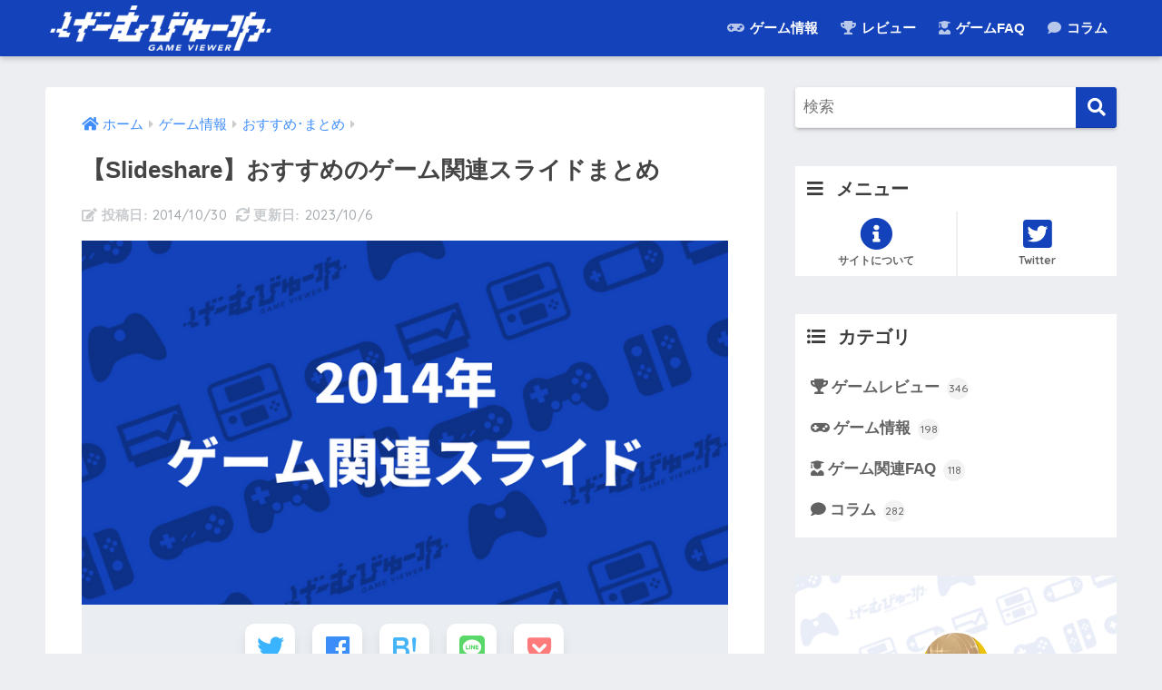

--- FILE ---
content_type: text/html; charset=UTF-8
request_url: https://game.girldoll.org/game-slide-pickup/
body_size: 14607
content:
<!doctype html>
<html lang="ja">
<head>
<meta charset="utf-8">
<meta http-equiv="X-UA-Compatible" content="IE=edge">
<meta name="HandheldFriendly" content="True">
<meta name="MobileOptimized" content="320">
<meta name="viewport" content="width=device-width, initial-scale=1, viewport-fit=cover"/>
<meta name="msapplication-TileColor" content="#1342ba">
<meta name="theme-color" content="#1342ba">
<link rel="pingback" href="https://game.girldoll.org/wp/xmlrpc.php">
<title>【Slideshare】おすすめのゲーム関連スライドまとめ | げーむびゅーわ</title>
<meta name='robots' content='max-image-preview:large'/>
<link rel='dns-prefetch' href='//s0.wp.com'/>
<link rel='dns-prefetch' href='//fonts.googleapis.com'/>
<link rel='dns-prefetch' href='//use.fontawesome.com'/>
<link rel="alternate" type="application/rss+xml" title="げーむびゅーわ &raquo; フィード" href="https://game.girldoll.org/feed/"/>
<link rel="alternate" type="application/rss+xml" title="げーむびゅーわ &raquo; コメントフィード" href="https://game.girldoll.org/comments/feed/"/>
<link rel="stylesheet" type="text/css" href="//game.girldoll.org/wp/wp-content/cache/wpfc-minified/knbs7jb1/a7iw9.css" media="all"/>
<link rel='stylesheet' id='sng-fontawesome-css' href='https://use.fontawesome.com/releases/v5.11.2/css/all.css' type='text/css' media='all'/>
<link rel="stylesheet" type="text/css" href="//game.girldoll.org/wp/wp-content/cache/wpfc-minified/8wh7f5m8/a7iwy.css" media="all"/>
<link rel="https://api.w.org/" href="https://game.girldoll.org/wp-json/"/><link rel="alternate" type="application/json" href="https://game.girldoll.org/wp-json/wp/v2/posts/221637"/><link rel="EditURI" type="application/rsd+xml" title="RSD" href="https://game.girldoll.org/wp/xmlrpc.php?rsd"/>
<link rel="canonical" href="https://game.girldoll.org/game-slide-pickup/"/>
<link rel='shortlink' href='https://wp.me/p2KSxw-VEN'/>
<link rel="alternate" type="application/json+oembed" href="https://game.girldoll.org/wp-json/oembed/1.0/embed?url=https%3A%2F%2Fgame.girldoll.org%2Fgame-slide-pickup%2F"/>
<link rel="alternate" type="text/xml+oembed" href="https://game.girldoll.org/wp-json/oembed/1.0/embed?url=https%3A%2F%2Fgame.girldoll.org%2Fgame-slide-pickup%2F&#038;format=xml"/>
<style>*--------------------------------------
プラグインRINKER用CSS
--------------------------------------*/
div.yyi-rinker-contents{margin:1.5em 0;border:solid 1px #dbdbdb;background-color:#fff;box-shadow:2px 3px 8px -5px rgba(0,0,0,.25);}
div.yyi-rinker-contents a{border:none;}
div.yyi-rinker-contents div.yyi-rinker-box{display:flex;display:-ms-flexbox;display:-webkit-box;display:-webkit-flex;box-sizing:border-box;padding:12px;margin:1.5em 0;border:solid 1px #dbdbdb;background-color:#fff;box-shadow:2px 3px 8px -5px rgba(0,0,0,.25);}
div.yyi-rinker-contents div.yyi-rinker-image{padding:0;display:flex;vertical-align:middle;justify-content:center;align-items:center;}
.yyi-rinker-img-s .yyi-rinker-image{width:75px;min-width:75px;}
.yyi-rinker-img-m .yyi-rinker-image{width:175px;min-width:175px;}
.yyi-rinker-img-l div.yyi-rinker-image{width:200px;min-width:200px;}
div.yyi-rinker-contents.yyi-rinker-img-s div.yyi-rinker-info{width:calc(100% - 75px);}
div.yyi-rinker-contents div.yyi-rinker-info{width:calc(100% - 175px);}
div.yyi-rinker-contents.yyi-rinker-img-l div.yyi-rinker-info{width:calc(100% - 200px);}
div.yyi-rinker-contents div.yyi-rinker-title a{color:#333;text-decoration:none;}
div.yyi-rinker-contents div.yyi-rinker-title p{margin:5px;}
div.yyi-rinker-contents div.yyi-rinker-detail{font-size:0.8em;color:#999;padding-left:15px;}
div.yyi-rinker-contents div.yyi-rinker-detail a{text-decoration:underline;}
div.yyi-rinker-contents div.yyi-rinker-detail .price-box{color:#aaa;}
div.yyi-rinker-contents div.yyi-rinker-detail .free-text{color:#aaa;}
div.yyi-rinker-contents ul.yyi-rinker-links{border:none;list-style-type:none;display:inline-flex;display:-ms-inline-flexbox;display:-webkit-inline-flex;-ms-flex-wrap:wrap;flex-wrap:wrap;margin:10px auto;padding:0;width:100%;}
div.yyi-rinker-contents ul.yyi-rinker-links li{content:"";position:static;margin:2px 5px;padding:0;border-radius:2px;border:none;box-shadow:0 6px 12px -5px rgba(0, 0, 0, .30);-ms-flex:0 0 auto;}
div.yyi-rinker-contents ul.yyi-rinker-links li:before{content:"";position:static;}
div.yyi-rinker-contents ul.yyi-rinker-links li:hover{box-shadow:0 5px 8px -5px rgba(0, 0, 0, .30);}
div.yyi-rinker-contents ul.yyi-rinker-links li.amazonlink{background:#f6a306;}
div.yyi-rinker-contents ul.yyi-rinker-links li a{position:relative;display:block;color:#fff;font-weight:bold;text-decoration:none;font-size:0.9em;height:30px;line-height:30px;padding:0 29px 0 18px;}
div.yyi-rinker-contents ul.yyi-rinker-links li a:after{position:absolute;right:10px;top:0;font-family:"Font Awesome 5 free";font-weight:900;content:"\f105";color:#fff;}
div.yyi-rinker-contents ul.yyi-rinker-links li a:hover{border:none;opacity:0.7;}
div.yyi-rinker-contents ul.yyi-rinker-links li a:before{position:absolute;margin:auto;top:0;left:0;right:0;bottom:0;color:white;text-align:center;border:none;}
div.yyi-rinker-contents ul.yyi-rinker-links li.amazonlink{background:#f6a306;order:20;}
div.yyi-rinker-contents ul.yyi-rinker-links li.amazonlink a:before{content:"";}
div.yyi-rinker-contents ul.yyi-rinker-links li.amazonkindlelink{background:#666;order:15;}
div.yyi-rinker-contents ul.yyi-rinker-links li.amazonkindlelink a:before{content:"";}
div.yyi-rinker-contents ul.yyi-rinker-links li.rakutenlink{background:#ea7373;order:30;}
div.yyi-rinker-contents ul.yyi-rinker-links li.rakutenlink a:before{content:"";}
div.yyi-rinker-contents ul.yyi-rinker-links li.yahoolink{background:#51a7e8;order:40;}
div.yyi-rinker-contents ul.yyi-rinker-links li.yahoolink a:before{content:"";}
div.yyi-rinker-contents ul.yyi-rinker-links li.freelink1{background:#4072B3;order:10;}
div.yyi-rinker-contents ul.yyi-rinker-links li.freelink2{background:#4DC0B2;order:50;}
div.yyi-rinker-contents ul.yyi-rinker-links li.freelink3{background:#6f63ad;order:15;}
div.yyi-rinker-contents ul.yyi-rinker-links li.freelink4{background:#63ad87;order:55;}
div.yyi-rinker-contents ul.yyi-rinker-links img, div.yyi-rinker-contents div.yyi-rinker-title img, div.yyi-rinker-contents div.yyi-rinker-image a + img{display:none;}
div.yyi-rinker-detail .credit-box{font-size:75%;}
ul.yyi-rinker-links li::before{background-color:transparent;}
@media all and (max-width: 420px) and (min-width: 321px) {
body div.yyi-rinker-contents ul.yyi-rinker-links li a{padding:0 0 0 15px;}
div.yyi-rinker-contents ul.yyi-rinker-links{-webkit-flex-flow:column;flex-direction:column;}
.yyi-rinker-img-s .yyi-rinker-image{width:75px;min-width:75px;}
.yyi-rinker-img-m .yyi-rinker-image{width:125px;min-width:125px;}
.yyi-rinker-img-l div.yyi-rinker-image{width:150px;min-width:150px;}
div.yyi-rinker-contents.yyi-rinker-img-s div.yyi-rinker-info{width:calc(100% - 75px);}
div.yyi-rinker-contents div.yyi-rinker-info{width:calc(100% - 125px);}
div.yyi-rinker-contents.yyi-rinker-img-l div.yyi-rinker-info{width:calc(100% - 150px);}
}
@media all and (max-width: 320px) {
div.yyi-rinker-contents ul.yyi-rinker-links li a{padding:0 0 0 7px;}
div.yyi-rinker-contents ul.yyi-rinker-links{-webkit-flex-flow:column;flex-direction:column;}
.yyi-rinker-img-s .yyi-rinker-image{width:75px;min-width:75px;}
.yyi-rinker-img-m .yyi-rinker-image{width:100px;min-width:100px;}
.yyi-rinker-img-l div.yyi-rinker-image{width:125px;min-width:125px;}
div.yyi-rinker-contents.yyi-rinker-img-s div.yyi-rinker-info{width:calc(100% - 75px);}
div.yyi-rinker-contents div.yyi-rinker-info{width:calc(100% - 100px);}
div.yyi-rinker-contents.yyi-rinker-img-l div.yyi-rinker-info{width:calc(100% - 125px);}
}
body div.yyi-rinker-contents ul.yyi-rinker-links li{list-style:none;}
body div.yyi-rinker-contents ul.yyi-rinker-links li:before{position:absolute;}
div.yyi-rinker-contents p{padding:0;}
div.yyi-rinker-contents img{margin-bottom:0;}
div.yyi_rinker-gutenberg input.rinkerg-richtext{width:300px;}
input.rinkerg-richtext{width:70%;}
div.yyi-rinker-contents div.yyi-rinker-detail .free-text .count-in{color:#333;}
.editor-styles-wrapper div.yyi-rinker-contents .count-top p{margin-top:0;}
div.yyi-rinker-contents.yyi-rinker-design-tate  div.yyi-rinker-box{flex-direction:column;}
div.yyi-rinker-contents.yyi-rinker-design-slim div.yyi-rinker-box .yyi-rinker-links{flex-direction:column;}
div.yyi-rinker-contents.yyi-rinker-design-slim div.yyi-rinker-info{width:100%;}
div.yyi-rinker-contents.yyi-rinker-design-slim .yyi-rinker-title{text-align:center;}
div.yyi-rinker-contents.yyi-rinker-design-slim .yyi-rinker-links{text-align:center;}
div.yyi-rinker-contents.yyi-rinker-design-slim .yyi-rinker-image{margin:auto;}
div.yyi-rinker-contents.yyi-rinker-design-slim div.yyi-rinker-info ul.yyi-rinker-links li{align-self:stretch;}
div.yyi-rinker-contents.yyi-rinker-design-slim div.yyi-rinker-box div.yyi-rinker-info{padding:0;}
div.yyi-rinker-contents.yyi-rinker-design-slim div.yyi-rinker-box{flex-direction:column;padding:14px 5px 0;}
.yyi-rinker-design-slim div.yyi-rinker-box div.yyi-rinker-info{text-align:center;}
.yyi-rinker-design-slim div.price-box span.price{display:block;}
div.yyi-rinker-contents.yyi-rinker-design-slim div.yyi-rinker-info div.yyi-rinker-title a{font-size:16px;}
div.yyi-rinker-contents.yyi-rinker-design-slim ul.yyi-rinker-links li.amazonkindlelink:before, div.yyi-rinker-contents.yyi-rinker-design-slim ul.yyi-rinker-links li.amazonlink:before,  div.yyi-rinker-contents.yyi-rinker-design-slim ul.yyi-rinker-links li.rakutenlink:before,  div.yyi-rinker-contents.yyi-rinker-design-slim ul.yyi-rinker-links li.yahoolink:before{font-size:12px;}
div.yyi-rinker-contents.yyi-rinker-design-slim ul.yyi-rinker-links li a{font-size:13px;}</style>
<link rel='dns-prefetch' href='//v0.wordpress.com'/>
<style>img#wpstats{display:none}</style><meta property="og:title" content="【Slideshare】おすすめのゲーム関連スライドまとめ"/>
<meta property="og:description" content="　組織の在り方からゲームデザインまで、様々なスライドを集めてみました。スライド下部の矢印、又はスライド内の左右端をクリックでページ送り。右下のボタンをクリックすれば全画面表示に切り替えることができます。全画面表示を終わら ..."/>
<meta property="og:type" content="article"/>
<meta property="og:url" content="https://game.girldoll.org/game-slide-pickup/"/>
<meta property="og:image" content="https://game.girldoll.org/wp/wp-content/uploads/game-slide-pickup.png"/>
<meta name="thumbnail" content="https://game.girldoll.org/wp/wp-content/uploads/game-slide-pickup.png"/>
<meta property="og:site_name" content="げーむびゅーわ"/>
<meta name="twitter:card" content="summary_large_image"/>
<style>.home #container .header, #divheader, .cardtype__article:first-child, .cardtype__article:nth-child(2), .sidelong__article:first-child, .sidelong__article:nth-child(2), .cardtype__article, .sidelong__article, .fab-btn, #header-image, #divheader, .post-tab, .mobile-nav ul, .wp-block-sgb-hero .header-image{animation:none;}</style>
<script async src="https://www.googletagmanager.com/gtag/js?id=G-LR37YFYQZX"></script>
<script>window.dataLayer=window.dataLayer||[];
function gtag(){dataLayer.push(arguments);}
gtag('js', new Date());
gtag('config', 'G-LR37YFYQZX');</script>	<script>(function(i,s,o,g,r,a,m){i['GoogleAnalyticsObject']=r;i[r]=i[r]||function(){ (i[r].q=i[r].q||[]).push(arguments)},i[r].l=1*new Date();a=s.createElement(o), m=s.getElementsByTagName(o)[0];a.async=1;a.src=g;m.parentNode.insertBefore(a,m) })(window,document,'script','//www.google-analytics.com/analytics.js','ga'); ga('create', 'G-LR37YFYQZX', 'auto'); ga('send', 'pageview');</script>
<style id="custom-background-css">body.custom-background{background-color:#eceef1;}</style>
<link rel="icon" href="https://game.girldoll.org/wp/wp-content/uploads/cropped-favicon_dot-32x32.png" sizes="32x32"/>
<link rel="icon" href="https://game.girldoll.org/wp/wp-content/uploads/cropped-favicon_dot-192x192.png" sizes="192x192"/>
<link rel="apple-touch-icon" href="https://game.girldoll.org/wp/wp-content/uploads/cropped-favicon_dot-180x180.png"/>
<meta name="msapplication-TileImage" content="https://game.girldoll.org/wp/wp-content/uploads/cropped-favicon_dot-270x270.png"/>
<style>a{color:#3f8efc}.main-c, .has-sango-main-color{color:#1342ba}.main-bc, .has-sango-main-background-color{background-color:#1342ba}.main-bdr, #inner-content .main-bdr{border-color:#1342ba}.pastel-c, .has-sango-pastel-color{color:#87bfff}.pastel-bc, .has-sango-pastel-background-color, #inner-content .pastel-bc{background-color:#87bfff}.accent-c, .has-sango-accent-color{color:#de3c4b}.accent-bc, .has-sango-accent-background-color{background-color:#de3c4b}.header, #footer-menu, .drawer__title{background-color:#1342ba}#logo a{color:#FFF}.desktop-nav li a , .mobile-nav li a, #footer-menu a, #drawer__open, .header-search__open, .copyright, .drawer__title{color:#FFF}.drawer__title .close span, .drawer__title .close span:before{background:#FFF}.desktop-nav li:after{background:#FFF}.mobile-nav .current-menu-item{border-bottom-color:#FFF}.widgettitle, .sidebar .wp-block-group h2, .drawer .wp-block-group h2{color:#3c3c3c;background-color:#ffffff}.footer{background-color:#e0e4eb}.footer, .footer a, .footer .widget ul li a{color:#3c3c3c}#toc_container .toc_title, .entry-content .ez-toc-title-container, #footer_menu .raised, .pagination a, .pagination span, #reply-title:before, .entry-content blockquote:before, .main-c-before li:before, .main-c-b:before{color:#1342ba}.searchform__submit, .sidebar .wp-block-search .wp-block-search__button, .drawer .wp-block-search .wp-block-search__button, #toc_container .toc_title:before, .ez-toc-title-container:before, .cat-name, .pre_tag > span, .pagination .current, .post-page-numbers.current, #submit, .withtag_list > span, .main-bc-before li:before{background-color:#1342ba}#toc_container, #ez-toc-container, .entry-content h3, .li-mainbdr ul, .li-mainbdr ol{border-color:#1342ba}.search-title i, .acc-bc-before li:before{background:#de3c4b}.li-accentbdr ul, .li-accentbdr ol{border-color:#de3c4b}.pagination a:hover, .li-pastelbc ul, .li-pastelbc ol{background:#87bfff}body{font-size:100%}@media only screen and (min-width:481px){body{font-size:107%}}@media only screen and (min-width:1030px){body{font-size:107%}}.totop{background:#1342ba}.header-info a{color:#FFF;background:linear-gradient(95deg, #87bfff, #87bfff)}.fixed-menu ul{background:#FFF}.fixed-menu a{color:#a2a7ab}.fixed-menu .current-menu-item a, .fixed-menu ul li a.active{color:#6bb6ff}.post-tab{background:#FFF}.post-tab > div{color:#a7a7a7}.post-tab > div.tab-active{background:linear-gradient(45deg, #bdb9ff, #67b8ff)}body{font-family:"Helvetica", "Arial", "Hiragino Kaku Gothic ProN", "Hiragino Sans", YuGothic, "Yu Gothic", "メイリオ", Meiryo, sans-serif;}.dfont{font-family:"Quicksand","Helvetica", "Arial", "Hiragino Kaku Gothic ProN", "Hiragino Sans", YuGothic, "Yu Gothic", "メイリオ", Meiryo, sans-serif;}.body_bc{background-color:eceef1}</style><style>.right .sc{background:#78ce56;
border:solid 2px #78ce56;
color:#fff;
}
.right .sc:before, .right .sc:after{border-left-color:#78ce56;}
.sc{background:#eee;
border:solid 2px #eee;
color:#000;
}
.sc:before, .sc:after{border-right:12px solid #eee;
}
.my-widget.show_num li:nth-child(-n+3):before{background:#de3c4b;}
div.osusume-b{border-bottom:solid 3px #de3c4b;}
div.shinchaku-b{border-bottom:solid 3px #1342ba;}</style>
<link rel="stylesheet" id="prp-fontawesome5-all" href="//use.fontawesome.com/releases/v5.2.0/css/all.css" type="text/css" media="all">
<link rel="stylesheet" id="prp-fontawesome5-v4-shims" href="//use.fontawesome.com/releases/v5.2.0/css/v4-shims.css" type="text/css" media="all">
<link rel="stylesheet" type="text/css" href="//game.girldoll.org/wp/wp-content/cache/wpfc-minified/q640t13j/a7iw9.css" media="all"/>
<script data-wpfc-render="false">var Wpfcll={s:[],osl:0,scroll:false,i:function(){Wpfcll.ss();window.addEventListener('load',function(){window.addEventListener("DOMSubtreeModified",function(e){Wpfcll.osl=Wpfcll.s.length;Wpfcll.ss();if(Wpfcll.s.length > Wpfcll.osl){Wpfcll.ls(false);}},false);Wpfcll.ls(true);});window.addEventListener('scroll',function(){Wpfcll.scroll=true;Wpfcll.ls(false);});window.addEventListener('resize',function(){Wpfcll.scroll=true;Wpfcll.ls(false);});window.addEventListener('click',function(){Wpfcll.scroll=true;Wpfcll.ls(false);});},c:function(e,pageload){var w=document.documentElement.clientHeight || body.clientHeight;var n=0;if(pageload){n=0;}else{n=(w > 800) ? 800:200;n=Wpfcll.scroll ? 800:n;}var er=e.getBoundingClientRect();var t=0;var p=e.parentNode ? e.parentNode:false;if(typeof p.getBoundingClientRect=="undefined"){var pr=false;}else{var pr=p.getBoundingClientRect();}if(er.x==0 && er.y==0){for(var i=0;i < 10;i++){if(p){if(pr.x==0 && pr.y==0){if(p.parentNode){p=p.parentNode;}if(typeof p.getBoundingClientRect=="undefined"){pr=false;}else{pr=p.getBoundingClientRect();}}else{t=pr.top;break;}}};}else{t=er.top;}if(w - t+n > 0){return true;}return false;},r:function(e,pageload){var s=this;var oc,ot;try{oc=e.getAttribute("data-wpfc-original-src");ot=e.getAttribute("data-wpfc-original-srcset");originalsizes=e.getAttribute("data-wpfc-original-sizes");if(s.c(e,pageload)){if(oc || ot){if(e.tagName=="DIV" || e.tagName=="A" || e.tagName=="SPAN"){e.style.backgroundImage="url("+oc+")";e.removeAttribute("data-wpfc-original-src");e.removeAttribute("data-wpfc-original-srcset");e.removeAttribute("onload");}else{if(oc){e.setAttribute('src',oc);}if(ot){e.setAttribute('srcset',ot);}if(originalsizes){e.setAttribute('sizes',originalsizes);}if(e.getAttribute("alt") && e.getAttribute("alt")=="blank"){e.removeAttribute("alt");}e.removeAttribute("data-wpfc-original-src");e.removeAttribute("data-wpfc-original-srcset");e.removeAttribute("data-wpfc-original-sizes");e.removeAttribute("onload");if(e.tagName=="IFRAME"){var y="https://www.youtube.com/embed/";if(navigator.userAgent.match(/\sEdge?\/\d/i)){e.setAttribute('src',e.getAttribute("src").replace(/.+\/templates\/youtube\.html\#/,y));}e.onload=function(){if(typeof window.jQuery !="undefined"){if(jQuery.fn.fitVids){jQuery(e).parent().fitVids({customSelector:"iframe[src]"});}}var s=e.getAttribute("src").match(/templates\/youtube\.html\#(.+)/);if(s){try{var i=e.contentDocument || e.contentWindow;if(i.location.href=="about:blank"){e.setAttribute('src',y+s[1]);}}catch(err){e.setAttribute('src',y+s[1]);}}}}}}else{if(e.tagName=="NOSCRIPT"){if(jQuery(e).attr("data-type")=="wpfc"){e.removeAttribute("data-type");jQuery(e).after(jQuery(e).text());}}}}}catch(error){console.log(error);console.log("==>",e);}},ss:function(){var i=Array.prototype.slice.call(document.getElementsByTagName("img"));var f=Array.prototype.slice.call(document.getElementsByTagName("iframe"));var d=Array.prototype.slice.call(document.getElementsByTagName("div"));var a=Array.prototype.slice.call(document.getElementsByTagName("a"));var s=Array.prototype.slice.call(document.getElementsByTagName("span"));var n=Array.prototype.slice.call(document.getElementsByTagName("noscript"));this.s=i.concat(f).concat(d).concat(a).concat(s).concat(n);},ls:function(pageload){var s=this;[].forEach.call(s.s,function(e,index){s.r(e,pageload);});}};document.addEventListener('DOMContentLoaded',function(){wpfci();});function wpfci(){Wpfcll.i();}</script>
</head>
<body class="post-template-default single single-post postid-221637 single-format-standard custom-background fa5">
<div id="container">
<header class="header">
<div id="inner-header" class="wrap cf">
<div id="logo" class="h1 dfont"> <a href="https://game.girldoll.org"> <img onload="Wpfcll.r(this,true);" src="https://game.girldoll.org/wp/wp-content/plugins/wp-fastest-cache-premium/pro/images/blank.gif" data-wpfc-original-src="https://game.girldoll.org/wp/wp-content/uploads/rogo_wt_604-124.png" alt="げーむびゅーわ"> </a></div><div class="header-search">
<input type="checkbox" class="header-search__input" id="header-search-input" onclick="document.querySelector('.header-search__modal .searchform__input').focus()">
<label class="header-search__close" for="header-search-input"></label>
<div class="header-search__modal">
<form role="search" method="get" class="searchform" action="https://game.girldoll.org/">
<div> <input type="search" class="searchform__input" name="s" value="" placeholder="検索" /> <button type="submit" class="searchform__submit"><i class="fas fa-search"></i></button></div></form></div></div><nav class="desktop-nav clearfix"><ul id="menu-%e3%82%bb%e3%82%af%e3%82%b7%e3%83%a7%e3%83%b3" class="menu"><li id="menu-item-270158" class="menu-item menu-item-type-taxonomy menu-item-object-category current-post-ancestor menu-item-has-children menu-item-270158"><a href="https://game.girldoll.org/category/feature/"><i class="fas fa-gamepad"></i> ゲーム情報</a>
<ul class="sub-menu">
<li id="menu-item-270161" class="menu-item menu-item-type-taxonomy menu-item-object-category current-post-ancestor current-menu-parent current-post-parent menu-item-270161"><a href="https://game.girldoll.org/category/feature/summarize/">おすすめ･まとめ</a></li>
<li id="menu-item-270160" class="menu-item menu-item-type-taxonomy menu-item-object-category menu-item-270160"><a href="https://game.girldoll.org/category/feature/benefit/">知識･ライフハック</a></li>
<li id="menu-item-270162" class="menu-item menu-item-type-taxonomy menu-item-object-category menu-item-270162"><a href="https://game.girldoll.org/category/feature/game-music/">ゲーム音楽</a></li>
<li id="menu-item-270159" class="menu-item menu-item-type-taxonomy menu-item-object-category menu-item-270159"><a href="https://game.girldoll.org/category/feature/gadget/">ゲーム周辺機器</a></li>
</ul>
</li>
<li id="menu-item-270157" class="menu-item menu-item-type-taxonomy menu-item-object-category menu-item-has-children menu-item-270157"><a href="https://game.girldoll.org/category/game-review/"><i class="fas fa-trophy"></i> レビュー</a>
<ul class="sub-menu">
<li id="menu-item-286872" class="menu-item menu-item-type-custom menu-item-object-custom menu-item-286872"><a href="https://game.girldoll.org/tag/ps5-review/">PS5</a></li>
<li id="menu-item-270165" class="menu-item menu-item-type-custom menu-item-object-custom menu-item-270165"><a href="https://game.girldoll.org/tag/ps4-review/">PS4</a></li>
<li id="menu-item-270166" class="menu-item menu-item-type-custom menu-item-object-custom menu-item-270166"><a href="https://game.girldoll.org/tag/ps-vita-review/">PS Vita</a></li>
<li id="menu-item-270167" class="menu-item menu-item-type-custom menu-item-object-custom menu-item-270167"><a href="https://game.girldoll.org/tag/switch-review/">Switch</a></li>
<li id="menu-item-270168" class="menu-item menu-item-type-custom menu-item-object-custom menu-item-270168"><a href="https://game.girldoll.org/tag/3ds-review/">3DS</a></li>
<li id="menu-item-270169" class="menu-item menu-item-type-custom menu-item-object-custom menu-item-270169"><a href="https://game.girldoll.org/tag/xbox-review/">Xbox</a></li>
<li id="menu-item-270170" class="menu-item menu-item-type-custom menu-item-object-custom menu-item-270170"><a href="https://game.girldoll.org/tag/windows-steam-review/">Windows/Steam</a></li>
</ul>
</li>
<li id="menu-item-270164" class="menu-item menu-item-type-taxonomy menu-item-object-category menu-item-has-children menu-item-270164"><a href="https://game.girldoll.org/category/image-commentary/"><i class="fas fa-user-graduate"></i> ゲームFAQ</a>
<ul class="sub-menu">
<li id="menu-item-287739" class="menu-item menu-item-type-post_type menu-item-object-page menu-item-287739"><a href="https://game.girldoll.org/switch-tips/">Nintendo Switch</a></li>
<li id="menu-item-287738" class="menu-item menu-item-type-post_type menu-item-object-page menu-item-287738"><a href="https://game.girldoll.org/ps5-tips/">PlayStation 5</a></li>
</ul>
</li>
<li id="menu-item-270163" class="menu-item menu-item-type-taxonomy menu-item-object-category menu-item-270163"><a href="https://game.girldoll.org/category/column/"><i class="fas fa-comment"></i> コラム</a></li>
</ul></nav></div></header>
<div id="content">
<div id="inner-content" class="wrap cf">
<main id="main" class="m-all t-2of3 d-5of7 cf">
<article id="entry" class="cf post-221637 post type-post status-publish format-standard has-post-thumbnail category-summarize tag-slideshare">
<header class="article-header entry-header">
<nav id="breadcrumb" class="breadcrumb"><ul itemscope itemtype="http://schema.org/BreadcrumbList"><li itemprop="itemListElement" itemscope itemtype="http://schema.org/ListItem"><a href="https://game.girldoll.org" itemprop="item"><span itemprop="name">ホーム</span></a><meta itemprop="position" content="1"/></li><li itemprop="itemListElement" itemscope itemtype="http://schema.org/ListItem"><a href="https://game.girldoll.org/category/feature/" itemprop="item"><span itemprop="name">ゲーム情報</span></a><meta itemprop="position" content="2"/></li><li itemprop="itemListElement" itemscope itemtype="http://schema.org/ListItem"><a href="https://game.girldoll.org/category/feature/summarize/" itemprop="item"><span itemprop="name">おすすめ･まとめ</span></a><meta itemprop="position" content="3"/></li></ul></nav>    <h1 class="entry-title single-title">【Slideshare】おすすめのゲーム関連スライドまとめ</h1>
<p class="entry-meta vcard dfont">
<time class="pubdate entry-time" itemprop="datePublished" datetime="2014-10-30">2014/10/30</time><time class="updated entry-time" itemprop="dateModified" datetime="2023-10-06">2023/10/6</time>   
</p>
<p class="post-thumbnail"><img width="750" height="422" src="https://game.girldoll.org/wp/wp-content/uploads/game-slide-pickup.png" class="attachment-large size-large wp-post-image" alt="" loading="lazy"/></p>
<div class="sns-btn sns-dif">
<ul>
<li class="tw sns-btn__item"> <a href="https://twitter.com/share?url=https%3A%2F%2Fgame.girldoll.org%2Fgame-slide-pickup%2F&text=%E3%80%90Slideshare%E3%80%91%E3%81%8A%E3%81%99%E3%81%99%E3%82%81%E3%81%AE%E3%82%B2%E3%83%BC%E3%83%A0%E9%96%A2%E9%80%A3%E3%82%B9%E3%83%A9%E3%82%A4%E3%83%89%E3%81%BE%E3%81%A8%E3%82%81%EF%BD%9C%E3%81%92%E3%83%BC%E3%82%80%E3%81%B3%E3%82%85%E3%83%BC%E3%82%8F" target="_blank" rel="nofollow noopener noreferrer"> <i class="fab fa-twitter"></i> <span class="share_txt">ツイート</span> </a> </li>
<li class="fb sns-btn__item"> <a href="https://www.facebook.com/share.php?u=https%3A%2F%2Fgame.girldoll.org%2Fgame-slide-pickup%2F" target="_blank" rel="nofollow noopener noreferrer"> <i class="fab fa-facebook"></i> <span class="share_txt">シェア</span> </a> </li>
<li class="hatebu sns-btn__item"> <a href="http://b.hatena.ne.jp/add?mode=confirm&url=https%3A%2F%2Fgame.girldoll.org%2Fgame-slide-pickup%2F&title=%E3%80%90Slideshare%E3%80%91%E3%81%8A%E3%81%99%E3%81%99%E3%82%81%E3%81%AE%E3%82%B2%E3%83%BC%E3%83%A0%E9%96%A2%E9%80%A3%E3%82%B9%E3%83%A9%E3%82%A4%E3%83%89%E3%81%BE%E3%81%A8%E3%82%81%EF%BD%9C%E3%81%92%E3%83%BC%E3%82%80%E3%81%B3%E3%82%85%E3%83%BC%E3%82%8F" target="_blank" rel="nofollow noopener noreferrer"> <i class="fa fa-hatebu"></i> <span class="share_txt">はてブ</span> </a> </li>
<li class="line sns-btn__item"> <a href="https://social-plugins.line.me/lineit/share?url=https%3A%2F%2Fgame.girldoll.org%2Fgame-slide-pickup%2F&text=%E3%80%90Slideshare%E3%80%91%E3%81%8A%E3%81%99%E3%81%99%E3%82%81%E3%81%AE%E3%82%B2%E3%83%BC%E3%83%A0%E9%96%A2%E9%80%A3%E3%82%B9%E3%83%A9%E3%82%A4%E3%83%89%E3%81%BE%E3%81%A8%E3%82%81%EF%BD%9C%E3%81%92%E3%83%BC%E3%82%80%E3%81%B3%E3%82%85%E3%83%BC%E3%82%8F" target="_blank" rel="nofollow noopener noreferrer"> <i class="fab fa-line"></i> <span class="share_txt share_txt_line dfont">LINE</span> </a> </li>
<li class="pkt sns-btn__item"> <a href="http://getpocket.com/edit?url=https%3A%2F%2Fgame.girldoll.org%2Fgame-slide-pickup%2F&title=%E3%80%90Slideshare%E3%80%91%E3%81%8A%E3%81%99%E3%81%99%E3%82%81%E3%81%AE%E3%82%B2%E3%83%BC%E3%83%A0%E9%96%A2%E9%80%A3%E3%82%B9%E3%83%A9%E3%82%A4%E3%83%89%E3%81%BE%E3%81%A8%E3%82%81%EF%BD%9C%E3%81%92%E3%83%BC%E3%82%80%E3%81%B3%E3%82%85%E3%83%BC%E3%82%8F" target="_blank" rel="nofollow noopener noreferrer"> <i class="fab fa-get-pocket"></i> <span class="share_txt">Pocket</span> </a> </li>
<div class="copy_btn" data-clipboard-text=""> <i class="fas fa-copy"></i> 記事のタイトルとURLをコピーする</div></ul>
</ul></div></header><section class="entry-content cf">
<p style="margin-top:14px;">　組織の在り方からゲームデザインまで、様々なスライドを集めてみました<span id="more-221637"></span>。スライド下部の矢印、又はスライド内の左右端をクリックでページ送り。右下のボタンをクリックすれば全画面表示に切り替えることができます。全画面表示を終わらせたいときはEscキーです。
<p style="margin-top:150px;">
<div id="toc_container" class="no_bullets"><p class="toc_title">目次で流し読み</p><ul class="toc_list"><li><a href="#i">クソゲーを作る組織とそうでない組織</a></li><li><a href="#i-2">面白いゲームを作る方法</a></li><li><a href="#UI3">ゲーム･レベル･UIデザインに関する3スライド</a></li><li><a href="#i-3">消滅都市のつくりかた 半年で素敵なゲームをリリースするには</a></li><li><a href="#CEDEC2014">【CEDEC2014】「ゲーム実況」時代のゲームプロモーション</a></li><li><a href="#i-4">海外(主にアジア･アフリカ)のゲーム市場について</a></li></ul></div><h2><span id="i">クソゲーを作る組織とそうでない組織</span></h2>
<div class="move">
<iframe loading="lazy" onload="Wpfcll.r(this,true);" data-wpfc-original-src="//www.slideshare.net/slideshow/embed_code/12902113" width="595" height="485" frameborder="0" marginwidth="0" marginheight="0" scrolling="no" style="border:1px solid #CCC; border-width:1px; margin-bottom:5px; max-width: 100%;" allowfullscreen> </iframe> <div style="margin-bottom:5px"> <strong> <a href="//www.slideshare.net/toshi_k/2012-0512" title="クソゲーを作る組織とそうでない組織 2012 05-12" target="_blank" rel="noopener">クソゲーを作る組織とそうでない組織 2012 05-12</a> </strong> from <strong><a href="//www.slideshare.net/toshi_k" target="_blank" rel="noopener">Toshihito Kobayashi</a></strong></div></div><p style="margin-top:14px;">　たまに出会う『どうやって開発したら、こんなゲームができあがるのか……』と疑問に思う作品ができてしまう要因を解説。ユーザー視点では不透明な問題点を分かりやすく説明してくれます。
<p style="margin-top:150px;">
<script async src="https://pagead2.googlesyndication.com/pagead/js/adsbygoogle.js?client=ca-pub-3933451175216331" crossorigin="anonymous"></script>
<ins class="adsbygoogle"
style="display:inline-block;width:728px;height:90px"
data-ad-client="ca-pub-3933451175216331"
data-ad-slot="4673721847"></ins>
<script>(adsbygoogle=window.adsbygoogle||[]).push({});</script><h2><span id="i-2">面白いゲームを作る方法</span></h2>
<div class="move"><iframe loading="lazy" onload="Wpfcll.r(this,true);" data-wpfc-original-src="//www.slideshare.net/slideshow/embed_code/3040123" width="595" height="485" frameborder="0" marginwidth="0" marginheight="0" scrolling="no" style="border:1px solid #CCC; border-width:1px; margin-bottom:5px; max-width: 100%;" allowfullscreen> </iframe> <div style="margin-bottom:5px"> <strong> <a href="//www.slideshare.net/kosenconf012hachinohe/ss-3040123" title="面白いゲームを作る方法" target="_blank" rel="noopener">面白いゲームを作る方法</a> </strong> from <strong><a href="//www.slideshare.net/kosenconf012hachinohe" target="_blank" rel="noopener">kosenconf012hachinohe</a></strong></div></div><p style="margin-top:14px;">　手書きにほとんど文字だけシンプルだけど、綺麗にまとまっています。先に挙げたクソゲーができる要因に対して、面白いゲームの作り方なので裏返した部分も存在。ゲーム制作に関するプレゼンテーションですが、ユーザー視点で読むと、ゲームを面白くするためには多くの思考が必要なんだと感じさせられるスライドです。
<p style="margin-top:150px;">
<h2><span id="UI3">ゲーム･レベル･UIデザインに関する3スライド</span></h2>
<div class="move"><iframe loading="lazy" onload="Wpfcll.r(this,true);" data-wpfc-original-src="//www.slideshare.net/slideshow/embed_code/14352457" width="595" height="485" frameborder="0" marginwidth="0" marginheight="0" scrolling="no" style="border:1px solid #CCC; border-width:1px; margin-bottom:5px; max-width: 100%;" allowfullscreen> </iframe> <div style="margin-bottom:5px"> <strong> <a href="//www.slideshare.net/onoremiz/mmorpg-14352457" title="MMORPGで考えるレベルデザイン" target="_blank" rel="noopener">MMORPGで考えるレベルデザイン</a> </strong> from <strong><a href="//www.slideshare.net/onoremiz" target="_blank" rel="noopener">Katsumi Mizushima</a></strong></div></div><div class="move">
<iframe loading="lazy" onload="Wpfcll.r(this,true);" data-wpfc-original-src="//www.slideshare.net/slideshow/embed_code/35466482" width="595" height="485" frameborder="0" marginwidth="0" marginheight="0" scrolling="no" style="border:1px solid #CCC; border-width:1px; margin-bottom:5px; max-width: 100%;" allowfullscreen> </iframe> <div style="margin-bottom:5px"> <strong> <a href="//www.slideshare.net/onoremiz/mmog-no-pic" title="MMORPGで考えるゲームデザイン（2014年改訂版）" target="_blank" rel="noopener">MMORPGで考えるゲームデザイン（2014年改訂版）</a> </strong> from <strong><a href="//www.slideshare.net/onoremiz" target="_blank" rel="noopener">Katsumi Mizushima</a></strong></div></div><div class="move"><iframe loading="lazy" onload="Wpfcll.r(this,true);" data-wpfc-original-src="//www.slideshare.net/slideshow/embed_code/11779313" width="595" height="485" frameborder="0" marginwidth="0" marginheight="0" scrolling="no" style="border:1px solid #CCC; border-width:1px; margin-bottom:5px; max-width: 100%;" allowfullscreen> </iframe> <div style="margin-bottom:5px"> <strong> <a href="//www.slideshare.net/onoremiz/ui-11779313" title="企画が考えるスマホUIデザイン" target="_blank" rel="noopener">企画が考えるスマホUIデザイン</a> </strong> from <strong><a href="//www.slideshare.net/onoremiz" target="_blank" rel="noopener">Katsumi Mizushima</a></strong></div></div><p style="margin-top:14px;">　「面白いゲームを作る方法」を、更に深く･詳しく突っ込んだ内容です。ゲーム制作会社の社内勉強会用のスライドなので、ところどころ難しいところもありますが、分からないところは流し読み程度でサクサクと読むことを推奨します。ダメな例と、それを修正して面白くする流れは『なるほどなー』と感心します。
<p style="margin-top:14px;">　ちなみに、最初に挙げた「クソゲーを作る組織とそうでない組織」と同じ<a href="http://aiming-inc.com/ja" target="_blank" rel="noopener">Aiming</a>という会社の方です。余りソーシャルゲームを遊ばないので縁はないのですが、こんなに魅力的な勉強会をしている会社に興味が湧きました。機会があれば開発作品を遊んでみたい。
<p style="margin-top:150px;">
<h2><span id="i-3">消滅都市のつくりかた 半年で素敵なゲームをリリースするには</span></h2>
<div class="move"><iframe loading="lazy" onload="Wpfcll.r(this,true);" data-wpfc-original-src="//www.slideshare.net/slideshow/embed_code/38854442" width="595" height="485" frameborder="0" marginwidth="0" marginheight="0" scrolling="no" style="border:1px solid #CCC; border-width:1px; margin-bottom:5px; max-width: 100%;" allowfullscreen> </iframe> <div style="margin-bottom:5px"> <strong> <a href="//www.slideshare.net/greetech/cedec2014-38854442" title="[CEDEC2014] 消滅都市のつくりかた 半年で素敵なゲームをリリースするには -" target="_blank" rel="noopener">[CEDEC2014] 消滅都市のつくりかた 半年で素敵なゲームをリリースするには &#8211;</a> </strong> from <strong><a href="//www.slideshare.net/greetech" target="_blank" rel="noopener">gree_tech</a></strong></div></div><p style="margin-top:14px;">　かなり長いですが、読み応え抜群でおすすめのスライド。半年という限られた期間で開発された「消滅都市」が完成するまでのプロセスを、5つのセクションに分けて解説。ゲームの宣伝をしているわけでもないのに、作品に興味を持ってしまう魅力的なスライドです。これが3桁views…… もっと読まれるべき!!
<p style="margin-top:150px;">
<script async src="https://pagead2.googlesyndication.com/pagead/js/adsbygoogle.js?client=ca-pub-3933451175216331" crossorigin="anonymous"></script>
<ins class="adsbygoogle"
style="display:inline-block;width:728px;height:90px"
data-ad-client="ca-pub-3933451175216331"
data-ad-slot="4673721847"></ins>
<script>(adsbygoogle=window.adsbygoogle||[]).push({});</script><h2><span id="CEDEC2014">【CEDEC2014】「ゲーム実況」時代のゲームプロモーション</span></h2>
<div class="move"><iframe loading="lazy" onload="Wpfcll.r(this,true);" data-wpfc-original-src="//www.slideshare.net/slideshow/embed_code/38650327" width="595" height="485" frameborder="0" marginwidth="0" marginheight="0" scrolling="no" style="border:1px solid #CCC; border-width:1px; margin-bottom:5px; max-width: 100%;" allowfullscreen> </iframe> <div style="margin-bottom:5px"> <strong> <a href="//www.slideshare.net/akihikoiyoda/cedec2014-38650327" title="【CEDEC2014】「ゲーム実況」時代のゲームプロモーション" target="_blank" rel="noopener">【CEDEC2014】「ゲーム実況」時代のゲームプロモーション</a> </strong> from <strong><a href="//www.slideshare.net/akihikoiyoda" target="_blank" rel="noopener">Akihiko Iyoda</a></strong></div></div><p style="margin-top:14px;">　ハード側の対応なども進み、どんどん伸び続けるゲーム実況クラスタを、ドワンゴの中の人がいろいろと考察するスライド。
<p style="margin-top:150px;">
<h2><span id="i-4">海外(主にアジア･アフリカ)のゲーム市場について</span></h2>
<div class="move"><iframe loading="lazy" onload="Wpfcll.r(this,true);" data-wpfc-original-src="//www.slideshare.net/slideshow/embed_code/38653559" width="595" height="485" frameborder="0" marginwidth="0" marginheight="0" scrolling="no" style="border:1px solid #CCC; border-width:1px; margin-bottom:5px; max-width: 100%;" allowfullscreen> </iframe> <div style="margin-bottom:5px"> <strong> <a href="//www.slideshare.net/KEIKEDESORA/ss-38653559" title="日本ゲームと中国ゲームの違いについて" target="_blank" rel="noopener">日本ゲームと中国ゲームの違いについて</a> </strong> from <strong><a href="//www.slideshare.net/KEIKEDESORA" target="_blank" rel="noopener">Keisuke Yamada</a></strong></div></div><div class="move"><iframe loading="lazy" onload="Wpfcll.r(this,true);" data-wpfc-original-src="//www.slideshare.net/slideshow/embed_code/22327913" width="595" height="485" frameborder="0" marginwidth="0" marginheight="0" scrolling="no" style="border:1px solid #CCC; border-width:1px; margin-bottom:5px; max-width: 100%;" allowfullscreen> </iframe> <div style="margin-bottom:5px"> <strong> <a href="//www.slideshare.net/ShoSato2/ss-22327913" title="中東のゲーム市場(アラブ・イラン・トルコ)" target="_blank" rel="noopener">中東のゲーム市場(アラブ・イラン・トルコ)</a> </strong> from <strong><a href="//www.slideshare.net/ShoSato2" target="_blank" rel="noopener">Sho Sato</a></strong></div></div><div class="move"><iframe loading="lazy" onload="Wpfcll.r(this,true);" data-wpfc-original-src="//www.slideshare.net/slideshow/embed_code/35889019" width="595" height="485" frameborder="0" marginwidth="0" marginheight="0" scrolling="no" style="border:1px solid #CCC; border-width:1px; margin-bottom:5px; max-width: 100%;" allowfullscreen> </iframe> <div style="margin-bottom:5px"> <strong> <a href="//www.slideshare.net/ShoSato2/ss-35889019" title="【メディアクリエイト】インド洋新興国のゲーム市場・産業" target="_blank" rel="noopener">【メディアクリエイト】インド洋新興国のゲーム市場・産業</a> </strong> from <strong><a href="//www.slideshare.net/ShoSato2" target="_blank" rel="noopener">Sho Sato</a></strong></div></div><p style="margin-top:14px;">　アメリカ･ヨーロッパなどと違い、情報を得る機会の少ない国々のゲーム市場を解説。同じ地域でも国によって市場が大きく違ったり、政府の規制が存在するなど様々です。勉強になります。
<p style="margin-top:150px;">
<h2>さいごに</h2><a href="http://www.slideshare.net/" target="_blank" rel="noopener">
<img loading="lazy" data-src="https://game.girldoll.org/img/141030_01.jpg" alt="Slideshare" width="750" height="422"/><noscript><img onload="Wpfcll.r(this,true);" src="https://game.girldoll.org/wp/wp-content/plugins/wp-fastest-cache-premium/pro/images/blank.gif" loading="lazy" data-wpfc-original-src="https://game.girldoll.org/img/141030_01.jpg" alt="Slideshare" width="750" height="422"/></noscript></a>
<p style="margin-top:14px;">　「<a href="http://www.slideshare.net/" target="_blank" rel="noopener">SlideShare</a>」を知らない人のために簡単な説明。スライドをアップロードして公開･共有できる海外サービスです。スライドファイルを直接アップロードできる手軽さや操作しやすいUI。ブログに埋め込めるなど扱いやすくて人気が高いです。国内利用者も多く、日本語でのスライド検索も可能となっています。
<p style="margin-top:14px;">　ここに挙げた以外にも、たくさんのスライドが公開されています。興味の有る方は、検索ワードから探してみるも良し。気に入ったスライドから関連スライドをたどっていくも良し。膨大な数のスライドがアップロードされているので、いろいろと探してみるのも楽しいですよ。
<p style="margin-top:100px;">
<div class="p-box p-custom"> <span class="p-box-title">あわせて読みたい</span> <p><ul> <li><a href="https://game.girldoll.org/tag/slideshare/">ゲーム関連スライドまとめ 一覧</a></li> </ul></p></div><div class="widget_text sponsored dfont"><div class="textwidget custom-html-widget"><script async src="https://pagead2.googlesyndication.com/pagead/js/adsbygoogle.js"></script>
<ins class="adsbygoogle"
style="display:block"
data-ad-client="ca-pub-3933451175216331"
data-ad-slot="9029212902"
data-ad-format="auto"
data-full-width-responsive="true"></ins>
<script>(adsbygoogle=window.adsbygoogle||[]).push({});</script></div></div></section><div id="entry-footer-wrapper"></div><div id="comments"></div><script type="application/ld+json">{"@context":"http://schema.org","@type":"Article","mainEntityOfPage":"https://game.girldoll.org/game-slide-pickup/","headline":"【Slideshare】おすすめのゲーム関連スライドまとめ","image":{"@type":"ImageObject","url":"https://game.girldoll.org/wp/wp-content/uploads/game-slide-pickup.png","width":750,"height":422},"datePublished":"2014-10-30T21:47:52+0900","dateModified":"2023-10-06T18:14:00+0900","author":{"@type":"Person","name":"kamia"},"publisher":{"@type":"Organization","name":"げーむびゅーわ","logo":{"@type":"ImageObject","url":"https://game.girldoll.org/wp/wp-content/uploads/rogo_wt_604-124.png"}},"description":"　組織の在り方からゲームデザインまで、様々なスライドを集めてみました。スライド下部の矢印、又はスライド内の左右端をクリックでページ送り。右下のボタンをクリックすれば全画面表示に切り替えることができます。全画面表示を終わら ... "}</script>            </article>
</main>
<div id="sidebar1" class="sidebar m-all t-1of3 d-2of7 last-col cf" role="complementary">
<aside class="insidesp">
<div id="notfix" class="normal-sidebar">
<div id="search-2" class="widget widget_search"><form role="search" method="get" class="searchform" action="https://game.girldoll.org/">
<div> <input type="search" class="searchform__input" name="s" value="" placeholder="検索" /> <button type="submit" class="searchform__submit"><i class="fas fa-search"></i></button></div></form></div><div id="custom_html-2" class="widget_text widget widget_custom_html"><h4 class="widgettitle dfont has-fa-before">メニュー</h4><div class="textwidget custom-html-widget"><ul class="widget-menu dfont cf"> <li> <a href="https://game.girldoll.org/information/"><i class="fa fa-info-circle" style="color: #1342ba"></i>サイトについて</a> </li> <li> <a href="https://twitter.com/butsuyoku"><i class="fa fa-twitter-square" style="color: #1342ba"></i>Twitter</a> </li> </ul></div></div><div id="categories-2" class="widget widget_categories"><h4 class="widgettitle dfont has-fa-before">カテゴリ</h4> <ul> <li class="cat-item cat-item-357"><a href="https://game.girldoll.org/category/game-review/">ゲームレビュー <span class="entry-count dfont">346</span></a> </li> <li class="cat-item cat-item-3"><a href="https://game.girldoll.org/category/feature/">ゲーム情報 <span class="entry-count dfont">198</span></a> <ul class='children'> <li class="cat-item cat-item-363"><a href="https://game.girldoll.org/category/feature/summarize/">おすすめ･まとめ <span class="entry-count dfont">96</span></a> </li> <li class="cat-item cat-item-7"><a href="https://game.girldoll.org/category/feature/gadget/">ゲーム周辺機器 <span class="entry-count dfont">37</span></a> </li> <li class="cat-item cat-item-591"><a href="https://game.girldoll.org/category/feature/game-music/">ゲーム音楽 <span class="entry-count dfont">11</span></a> </li> <li class="cat-item cat-item-362"><a href="https://game.girldoll.org/category/feature/benefit/">知識･ライフハック <span class="entry-count dfont">54</span></a> </li> </ul> </li> <li class="cat-item cat-item-558"><a href="https://game.girldoll.org/category/image-commentary/">ゲーム関連FAQ <span class="entry-count dfont">118</span></a> </li> <li class="cat-item cat-item-356"><a href="https://game.girldoll.org/category/column/">コラム <span class="entry-count dfont">282</span></a> </li> </ul></div><div class="widget my_profile">
<div class="yourprofile">
<div class="profile-background"> <img alt="blank" onload="Wpfcll.r(this,true);" src="https://game.girldoll.org/wp/wp-content/plugins/wp-fastest-cache-premium/pro/images/blank.gif" data-wpfc-original-src="https://game.girldoll.org/wp/wp-content/uploads/writer-w-half.png" width="750" height="211"></div><div class="profile-img"> <img alt="blank" onload="Wpfcll.r(this,true);" src="https://game.girldoll.org/wp/wp-content/plugins/wp-fastest-cache-premium/pro/images/blank.gif" data-wpfc-original-src="https://secure.gravatar.com/avatar/d3f8ea79e78c903f1ad69b39ed9063b0?s=96&d=mm&r=g" width="80" height="80"></div><p class="yourname dfont">kamia</p></div><div class="profile-content"> <p>ゲームを楽しむことでブログを書き、ブログのためにゲームをもっと楽しむ。そんなサイクルを満喫しているライト(write)ゲーマーです。 &gt;&gt; <a href="https://game.girldoll.org/information/">もっと詳しく</a></p></div><ul class="profile-sns dfont">
<li><a href="https://twitter.com/butsuyoku" target="_blank" rel="nofollow noopener"><i class="fab fa-twitter"></i></a></li>
<li><a href="https://feedly.com/i/subscription/feed/https://game.girldoll.org/feed/" target="_blank" rel="nofollow noopener"><i class="fa fa-rss"></i></a></li>
</ul></div></div></aside></div></div></div><footer class="footer">
<div id="footer-menu">
<div> <a class="footer-menu__btn dfont" id="footerlogo" href="https://game.girldoll.org"><img onload="Wpfcll.r(this,true);" src="https://game.girldoll.org/wp/wp-content/plugins/wp-fastest-cache-premium/pro/images/blank.gif" data-wpfc-original-src="https://game.girldoll.org/wp/wp-content/uploads/rogo_wt_604-124.png" alt="げーむびゅーわ"></a> <p class="site_description futo">ゲームに関する役立つ情報や調査記事を掲載するブログ</p></div><nav>
<div class="footer-links cf"><ul id="menu-%e3%83%95%e3%83%83%e3%82%bf%e3%83%bc" class="nav footer-nav cf"><li id="menu-item-273711" class="menu-item menu-item-type-post_type menu-item-object-page menu-item-273711"><a href="https://game.girldoll.org/information/">運営者情報</a></li> <li id="menu-item-273718" class="menu-item menu-item-type-post_type menu-item-object-page menu-item-273718"><a href="https://game.girldoll.org/sitemap/">記事一覧</a></li> <li id="menu-item-273710" class="menu-item menu-item-type-post_type menu-item-object-page menu-item-273710"><a href="https://game.girldoll.org/forms/">お問い合わせ</a></li> <li id="menu-item-273708" class="menu-item menu-item-type-post_type menu-item-object-page menu-item-273708"><a href="https://game.girldoll.org/privacy-policy/">プライバシーポリシー</a></li> </ul></div></nav>
<p class="copyright dfont">
&copy; 2026                         げーむびゅーわ                        All rights reserved.
</p></div></footer></div><style>.kjk_fixed_headline{width:100%;position:fixed;top:0;padding-left:10px;background-color:#022350;color:#fff;font-size:14px;font-weight:bold;z-index:50;}</style>
<span id="lr-check"></span>
<a href="#" class="totop" rel="nofollow"><i class="fa fa-chevron-up"></i></a>	<noscript id="wpfc-google-fonts"><link rel='stylesheet' id='sng-googlefonts-css' href='https://fonts.googleapis.com/css?family=Quicksand%3A500%2C700&#038;display=swap' type='text/css' media='all'/>
</noscript>
<script async defer src='https://s0.wp.com/wp-content/js/devicepx-jetpack.js' id='devicepx-js'></script>
<script src='//game.girldoll.org/wp/wp-content/cache/wpfc-minified/8tnh3d13/a7iw9.js'></script>
<script language="JavaScript">jQuery (document).ready(function (){
jQuery ('a[href^=http]').not('[href*="'+location.hostname+'"]').attr('target','_blank');
})</script>
<script src="https://cdn.jsdelivr.net/clipboard.js/1.5.13/clipboard.min.js"></script>
<script>var clipboard=new Clipboard('.copy_btn');    //clipboard.min.jsが動作する要素をクラス名で指定
jQuery(function(){
var title=jQuery('title').text();
var url=location.href;
jQuery('.copy_btn').click(function(){
jQuery(this)
.attr('data-clipboard-text', title + '\n' + url)
.css('font-weight','bold')
.css('cursor','default')
.text('タイトルとURLをコピーしました！');
});
});</script>
<script src='//game.girldoll.org/wp/wp-content/cache/wpfc-minified/qkt2z8a6/a7iw9.js'></script>
<script src="https://cdn.jsdelivr.net/npm/vanilla-lazyload@12.4.0/dist/lazyload.min.js"></script>
<script>var lazyLoadInstance=new LazyLoad({
elements_selector: ".entry-content img",
threshold: 400
});</script>
<script defer src='https://stats.wp.com/e-202604.js' async='async' defer='defer'></script>
<script>_stq=window._stq||[];
_stq.push([ 'view', {v:'ext',j:'1:6.5.4',blog:'40725414',post:'221637',tz:'9',srv:'game.girldoll.org'} ]);
_stq.push([ 'clickTrackerInit', '40725414', '221637' ]);</script>
<script>document.addEventListener('DOMContentLoaded',function(){jQuery(function(){function fetchEntryFooter(){jQuery.ajax({url:'https://game.girldoll.org/wp/wp-admin/admin-ajax.php',dataType:'html',data:{'action':'fetch_entry_footer_content','id':221637},success:function(data){jQuery('#entry-footer-wrapper').html(data)}})}setTimeout(function(){fetchEntryFooter()},1500)});});</script>
<script>(function jqIsReady_738(){if(typeof jQuery==="undefined"){jqIsReady_738();}else{jQuery(document).ready(function(){jQuery(window).scroll(function(){if(jQuery(this).scrollTop()>700){jQuery('.totop').fadeIn(300)}else{jQuery('.totop').fadeOut(300)}});jQuery('.totop').click(function(event){event.preventDefault();jQuery('html, body').animate({scrollTop:0},300)})});}})();</script>
<script>document.addEventListener('DOMContentLoaded',function(){function wpfcgl(){var wgh=document.querySelector('noscript#wpfc-google-fonts').innerText, wgha=wgh.match(/<link[^\>]+>/gi);for(i=0;i<wgha.length;i++){var wrpr=document.createElement('div');wrpr.innerHTML=wgha[i];document.body.appendChild(wrpr.firstChild);}}wpfcgl();});</script>
<script>document.addEventListener('DOMContentLoaded', function (){
var posArray=new Array();
var count=1;
var block='';
var flag=0;
var pos=0;
posArray.length=0;
function fixed_headline(){
jQuery('.entry-content h2,.entry-content h3,.entry-content h4,.entry-content h5,.entry-content h6').each(function (i){
posArray[i]=jQuery(this).offset().top;
block +='<span class="kjk_fixed_headline headline-' + count + '"><i class="fas fa-check"></i> ' + jQuery(this).text() + '</span>';
count++;
});
posArray[posArray.length]=document.innerHeight;
jQuery('.footer').after('<div class="kjk_fixed_headline_block">' + block + '</div>');
window.addEventListener('scroll',headline_scroll);
}
function headline_scroll(){
pos=jQuery(window).scrollTop();
get_position()
if(pos >=posArray[flag - 1]&&pos < posArray[flag]){
visible(flag);
}else if(pos < posArray[0]||pos < posArray[flag - 1]||pos > posArray[flag]){
hidden();
for (var i=posArray.length; i >=0; i--){
if(pos > posArray[posArray.length]){
flag=0;
break;
}else if(pos > posArray[i - 1] + 3){
flag=i;
break;
}}
}}
function get_position(){
jQuery('.entry-content h2,.entry-content h3,.entry-content h4,.entry-content h5,.entry-content h6').each(function (i){
posArray[i]=jQuery(this).offset().top;
count++;
});
posArray[posArray.length]=document.innerHeight;
}
function visible(i){
jQuery('.kjk_fixed_headline_block .headline-' + i).css({'visibility': 'visible'}).fadeIn('normal');
}
function hidden(){
jQuery('.kjk_fixed_headline_block span').css({'visibility': 'hidden'}).fadeOut('normal');
}
window.addEventListener('load', fixed_headline);
});</script>
</body>
</html><!-- WP Fastest Cache file was created in 0.42784404754639 seconds, on 19-01-26 12:19:15 -->

--- FILE ---
content_type: text/html; charset=utf-8
request_url: https://www.google.com/recaptcha/api2/aframe
body_size: 266
content:
<!DOCTYPE HTML><html><head><meta http-equiv="content-type" content="text/html; charset=UTF-8"></head><body><script nonce="alDxOZWxemuhh1Z1bYOH5A">/** Anti-fraud and anti-abuse applications only. See google.com/recaptcha */ try{var clients={'sodar':'https://pagead2.googlesyndication.com/pagead/sodar?'};window.addEventListener("message",function(a){try{if(a.source===window.parent){var b=JSON.parse(a.data);var c=clients[b['id']];if(c){var d=document.createElement('img');d.src=c+b['params']+'&rc='+(localStorage.getItem("rc::a")?sessionStorage.getItem("rc::b"):"");window.document.body.appendChild(d);sessionStorage.setItem("rc::e",parseInt(sessionStorage.getItem("rc::e")||0)+1);localStorage.setItem("rc::h",'1769069776756');}}}catch(b){}});window.parent.postMessage("_grecaptcha_ready", "*");}catch(b){}</script></body></html>

--- FILE ---
content_type: text/html; charset=UTF-8
request_url: https://game.girldoll.org/wp/wp-admin/admin-ajax.php?action=fetch_entry_footer_content&id=221637
body_size: 2453
content:
<footer class="article-footer">
  <aside>
    <div class="footer-contents">
        <div class="sns-btn sns-dif">
    <span class="sns-btn__title dfont">SHARE</span>      <ul>
        <!-- twitter -->
        <li class="tw sns-btn__item">
          <a href="https://twitter.com/share?url=https%3A%2F%2Fgame.girldoll.org%2Fgame-slide-pickup%2F&text=%E3%80%90Slideshare%E3%80%91%E3%81%8A%E3%81%99%E3%81%99%E3%82%81%E3%81%AE%E3%82%B2%E3%83%BC%E3%83%A0%E9%96%A2%E9%80%A3%E3%82%B9%E3%83%A9%E3%82%A4%E3%83%89%E3%81%BE%E3%81%A8%E3%82%81%EF%BD%9C%E3%81%92%E3%83%BC%E3%82%80%E3%81%B3%E3%82%85%E3%83%BC%E3%82%8F" target="_blank" rel="nofollow noopener noreferrer">
            <i class="fab fa-twitter"></i>            <span class="share_txt">ツイート</span>
          </a>
                  </li>
        <!-- facebook -->
        <li class="fb sns-btn__item">
          <a href="https://www.facebook.com/share.php?u=https%3A%2F%2Fgame.girldoll.org%2Fgame-slide-pickup%2F" target="_blank" rel="nofollow noopener noreferrer">
            <i class="fab fa-facebook"></i>            <span class="share_txt">シェア</span>
          </a>
                  </li>
        <!-- はてなブックマーク -->
        <li class="hatebu sns-btn__item">
          <a href="http://b.hatena.ne.jp/add?mode=confirm&url=https%3A%2F%2Fgame.girldoll.org%2Fgame-slide-pickup%2F&title=%E3%80%90Slideshare%E3%80%91%E3%81%8A%E3%81%99%E3%81%99%E3%82%81%E3%81%AE%E3%82%B2%E3%83%BC%E3%83%A0%E9%96%A2%E9%80%A3%E3%82%B9%E3%83%A9%E3%82%A4%E3%83%89%E3%81%BE%E3%81%A8%E3%82%81%EF%BD%9C%E3%81%92%E3%83%BC%E3%82%80%E3%81%B3%E3%82%85%E3%83%BC%E3%82%8F" target="_blank" rel="nofollow noopener noreferrer">
            <i class="fa fa-hatebu"></i>
            <span class="share_txt">はてブ</span>
          </a>
                  </li>
        <!-- LINE -->
        <li class="line sns-btn__item">
          <a href="https://social-plugins.line.me/lineit/share?url=https%3A%2F%2Fgame.girldoll.org%2Fgame-slide-pickup%2F&text=%E3%80%90Slideshare%E3%80%91%E3%81%8A%E3%81%99%E3%81%99%E3%82%81%E3%81%AE%E3%82%B2%E3%83%BC%E3%83%A0%E9%96%A2%E9%80%A3%E3%82%B9%E3%83%A9%E3%82%A4%E3%83%89%E3%81%BE%E3%81%A8%E3%82%81%EF%BD%9C%E3%81%92%E3%83%BC%E3%82%80%E3%81%B3%E3%82%85%E3%83%BC%E3%82%8F" target="_blank" rel="nofollow noopener noreferrer">
                          <i class="fab fa-line"></i>
                        <span class="share_txt share_txt_line dfont">LINE</span>
          </a>
        </li>
        <!-- Pocket -->
        <li class="pkt sns-btn__item">
          <a href="http://getpocket.com/edit?url=https%3A%2F%2Fgame.girldoll.org%2Fgame-slide-pickup%2F&title=%E3%80%90Slideshare%E3%80%91%E3%81%8A%E3%81%99%E3%81%99%E3%82%81%E3%81%AE%E3%82%B2%E3%83%BC%E3%83%A0%E9%96%A2%E9%80%A3%E3%82%B9%E3%83%A9%E3%82%A4%E3%83%89%E3%81%BE%E3%81%A8%E3%82%81%EF%BD%9C%E3%81%92%E3%83%BC%E3%82%80%E3%81%B3%E3%82%85%E3%83%BC%E3%82%8F" target="_blank" rel="nofollow noopener noreferrer">
            <i class="fab fa-get-pocket"></i>            <span class="share_txt">Pocket</span>
          </a>
                  </li>

<div class="copy_btn" data-clipboard-text="">
<i class="fas fa-copy"></i> 記事のタイトルとURLをコピーする
</div>
 
<script src="https://cdn.jsdelivr.net/clipboard.js/1.5.13/clipboard.min.js"></script>
 
<script>
var clipboard = new Clipboard('.copy_btn');    //clipboard.min.jsが動作する要素をクラス名で指定
 
//クリックしたときの挙動
jQuery(function(){
  var title = jQuery('title').text(); //タイトル取得
  var url = location.href; //URL取得
  jQuery('.copy_btn').click(function(){
    jQuery(this)
      .attr('data-clipboard-text', title + '\n' + url) // コピー内容生成
      .css('font-weight','bold') // 文字の太さ切り替え
      .css('cursor','default') // カーソル切り替え
      .text('タイトルとURLをコピーしました！'); // テキスト切り替え
  });
});
</script>
      </ul>
	  </ul>
  </div>
              <div class="footer-meta dfont">
                  <p class="footer-meta_title">CATEGORY :</p>
          <ul class="post-categories">
	<li><a href="https://game.girldoll.org/category/feature/summarize/" rel="category tag">おすすめ･まとめ</a></li></ul>                          <div class="meta-tag">
            <p class="footer-meta_title">TAGS :</p>
            <ul><li><a href="https://game.girldoll.org/tag/slideshare/" rel="tag">SlideShare</a></li></ul>          </div>
              </div>
        <div class="cta" style="background: #eceef1;">
            <p class="cta-descr" style="color: #333;"><div class="ycta-box">

<div class="ycta-box-li">
<div class="ycta-box-img"><a href="https://game.girldoll.org/ps5-clear-proportion/"><img src="https://game.girldoll.org/wp/wp-content/uploads/ps5-clear-proportion.jpg" alt="最後まで遊ぶ人は少数派？PS5タイトルのゲームクリア率をまとめました" /></a></div>
<div class="ycta-box-desc">
最後まで遊ぶ人は、意外と少数派？PS5で発売された主要タイトルのクリア率をしてまとめました
<a class="btn raised accent-bc strong" href="https://game.girldoll.org/ps5-clear-proportion/">» 記事を読む</a>
</div>
</div>

<div class="ycta-box-li">
<div class="ycta-box-img">
<a href="https://game.girldoll.org/switch-number-one-game/"><img src="https://game.girldoll.org/wp/wp-content/uploads/switch-number-one-game.png" alt="" /></a></div>
<div class="ycta-box-desc">
販売本数やプレイ時間、名前の長さ、容量、価格など、様々な切り口でNintendo Switchの「最も○○なソフト」をまとめました<a class="btn raised accent-bc strong" href="https://game.girldoll.org/switch-number-one-game/">» 記事を読む</a>
</div>
</div>


<div class="ycta-box-li">
<div class="ycta-box-img">
<a href="https://game.girldoll.org/amazon-music-unlimited-game-list/"><img src="https://game.girldoll.org/wp/wp-content/uploads/amazon-music-unlimited-game-list.png" alt="Amazon Music Unlimitedで聴けるゲーム音楽一覧" /></a></div>
<div class="ycta-box-desc">
音楽配信サービス「Amazon Music」で配信されているゲーム音楽･サントラをまとめました
<a class="btn raised accent-bc strong" href="https://game.girldoll.org/amazon-music-unlimited-game-list/">» 記事を読む</a>
</div>
</div>



</div></p>
      </div>
                      </div>
    	  <div class="author-info pastel-bc">
	    <div class="author-info__inner">
	      <div class="tb">
	        <div class="tb-left">
	        <div class="author_label">
	          <span>この記事を書いた人</span>
	        </div>
          <div class="author_img"><img alt='' src='https://secure.gravatar.com/avatar/d3f8ea79e78c903f1ad69b39ed9063b0?s=100&#038;d=mm&#038;r=g' srcset='https://secure.gravatar.com/avatar/d3f8ea79e78c903f1ad69b39ed9063b0?s=200&#038;d=mm&#038;r=g 2x' class='avatar avatar-100 photo' height='100' width='100' loading='lazy'/></div>
	          <dl class="aut">
              <dt>
                <a class="dfont" href="https://game.girldoll.org/author/gamegirldoll/">
                  <span>kamia</span>
                </a>
              </dt>
              <dd></dd>
	          </dl>
	        </div>
          <div class="tb-right">
            <p>ゲームを楽しむことでブログを書き、ブログのためにゲームをもっと楽しむ。そんなサイクルを満喫しているライト(write)ゲーマーです。 &gt;&gt;

<a href="https://game.girldoll.org/information/">もっと詳しく</a></p>
            <div class="follow_btn dfont">
                              <a class="Twitter" href="https://twitter.com/butsuyoku" target="_blank" rel="nofollow noopener noreferrer">Twitter</a>
                            <a class="Feedly" href="https://feedly.com/i/subscription/feed/https://game.girldoll.org/feed/" target="_blank" rel="nofollow noopener noreferrer">Feedly</a>
                      </div>
          </div>
	      </div>
	    </div>
	  </div>
	  </aside>
</footer>


--- FILE ---
content_type: text/css
request_url: https://game.girldoll.org/wp/wp-content/cache/wpfc-minified/knbs7jb1/a7iw9.css
body_size: 28728
content:
@charset "UTF-8";
@charset "UTF-8";


/*
Theme Name: SANGO
Theme URI: https://saruwakakun.design
Description: SANGOへようこそ！テーマの設定方法は<a href="https://saruwakakun.com/sango">カスタマイズガイド</a>を参照してください。
Author: SARUWAKA
Author URI: https://saruwakakun.com
Version: 2.10.8
Text Domain: sango-theme
License URI: https://saruwakakun.design/term
-------------------------------------------------*/

/*基本*/
html{font-family:sans-serif;}
body{margin:0;background-color:#eaedf2;color:#252525;font-family:sans-serif;line-height:1.83;word-break:normal;overflow-wrap:break-word;-webkit-font-smoothing:antialiased;-moz-osx-font-smoothing:grayscale;-webkit-text-size-adjust:none;}
*{box-sizing:border-box;}
a:active, a:hover {
  outline: 0;
} p{word-wrap:break-word;}
/*
 * 文字の基本設定
 */
h1{margin:0.67em 0;font-size:2em;}
.strong{font-weight:bold;}
.em{font-style:italic;}
hr{box-sizing:content-box;height:0;}
pre{margin:0;white-space:pre-wrap;}
code, pre{font-family:"Menlo", "Consolas", "monaco", "monospace", "ＭＳ ゴシック", sans-serif;font-size:1em;}
/*このクラス指定によりWebフォントを使用*/
.dfont{font-family:"Quicksand", "Avenir", "Arial", "Hiragino Kaku Gothic ProN", YuGothic, "Yu Gothic", "Hiragino Sans", "ヒラギノ角ゴシック", "メイリオ", Meiryo, sans-serif;}
/*
 *リストの基本設定
 */
dl, ol, ul{margin:1em 0;}
dd{margin:0;}
ol, ul{list-style-type:none;padding:0;}
nav ul, nav ol{list-style:none;list-style-image:none;}
img{max-width:100%;height:auto;border:0;vertical-align:middle;}
iframe{max-width:100%;}
figure{margin:0;}
.entry-content img.alignleft{display:inline;float:left;margin:0.5em 1.2em 0.5em 0;}
.entry-content img.alignright{display:inline;float:right;margin:0.5em 0 0.5em 1em;}
/*
 *フォーム
 */
fieldset{margin:0 2px;padding:0.35em 0.625em 0.75em;border:1px solid #c0c0c0;}
legend{padding:0;border:0;}
button, input, select, textarea{margin:0;font-family:inherit;font-size:100%;}
button, input{line-height:normal;}
button, html input[type="button"],
input[type="reset"],
input[type="submit"]{cursor:pointer;-webkit-appearance:button;}
input[type="checkbox"],
input[type="radio"]{box-sizing:border-box;padding:0;}
input[type="search"]::-webkit-search-cancel-button,
input[type="search"]::-webkit-search-decoration{-webkit-appearance:none;}
table{border-spacing:0;border-collapse:collapse;}
.image-replacement, .ir{overflow:hidden;text-indent:100%;white-space:nowrap;}
.sticky{}
/*
 * クリアフィックス
 */
.clearfix, .cf, .comment-respond{zoom:1;}
.clearfix:before, .clearfix:after, .cf:before, .comment-respond:before, .cf:after, .comment-respond:after{display:table;content:"";}
.clearfix:after, .cf:after, .comment-respond:after{clear:both;}
.last-col{float:right;padding-right:0 !important;}
/*モバイル*/
@media(max-width:768px){
  .m-all{float:left;width:100%;padding-right:0.75em;padding-right:0;}
.m-1of2{float:left;width:50%;padding-right:0.75em;}
.m-1of3{float:left;width:33.33%;padding-right:0.75em;}
.m-2of3{float:left;width:66.66%;padding-right:0.75em;}
.m-1of4{float:left;width:25%;padding-right:0.75em;}
.m-3of4{float:left;width:75%;padding-right:0.75em;}
}
/* タブレット */
@media(min-width:769px) and (max-width:1029px){
  .t-all{float:left;width:100%;padding-right:0.75em;padding-right:0;}
.t-1of2{float:left;width:50%;padding-right:0.75em;}
.t-1of3{float:left;width:33.33%;padding-right:0.75em;}
.t-2of3{float:left;width:66.66%;padding-right:0.75em;}
.t-1of4{float:left;width:25%;padding-right:0.75em;}
.t-3of4{float:left;width:75%;padding-right:0.75em;}
.t-1of5{float:left;width:20%;padding-right:0.75em;}
.t-2of5{float:left;width:40%;padding-right:0.75em;}
.t-3of5{float:left;width:60%;padding-right:0.75em;}
.t-4of5{float:left;width:80%;padding-right:0.75em;}
}

/* デスクトップ */
@media(min-width:1030px){
  .d-all{float:left;width:100%;padding-right:0.75em;padding-right:0;}
.d-1of2{float:left;width:50%;padding-right:0.75em;}
.d-1of3{float:left;width:33.33%;padding-right:0.75em;}
.d-2of3{float:left;width:66.66%;padding-right:0.75em;}
.d-1of4{float:left;width:25%;padding-right:0.75em;}
.d-3of4{float:left;width:75%;padding-right:0.75em;}
.d-1of5{float:left;width:20%;padding-right:0.75em;}
.d-2of5{float:left;width:40%;padding-right:0.75em;}
.d-3of5{float:left;width:60%;padding-right:0.75em;}
.d-4of5{float:left;width:80%;padding-right:0.75em;}
.d-1of6{float:left;width:16.6666666667%;padding-right:0.75em;}
.d-1of7{float:left;width:14.2857142857%;padding-right:0.75em;}
.d-2of7{float:left;width:31%;padding-right:0.75em;}
.d-3of7{float:left;width:42.8571429%;padding-right:0.75em;}
.d-4of7{float:left;width:57.1428572%;padding-right:0.75em;}
.d-5of7{float:left;width:69%;padding-right:30px;}
.single .d-5of7, .post .d-5of7,
  .page .d-5of7{padding-right:2em;}
.d-6of7{float:left;width:85.7142857%;padding-right:0.75em;}
.d-1of8{float:left;width:12.5%;padding-right:0.75em;}
.d-1of9{float:left;width:11.1111111111%;padding-right:0.75em;}
.d-1of10{float:left;width:10%;padding-right:0.75em;}
.d-1of11{float:left;width:9.09090909091%;padding-right:0.75em;}
.d-1of12{float:left;width:8.33%;padding-right:0.75em;}
}

/*
 * INPUT
 */
input[type="text"],
input[type="password"],
input[type="datetime"],
input[type="date"],
input[type="month"],
input[type="time"],
input[type="week"],
input[type="number"],
input[type="email"],
input[type="url"],
input[type="search"],
input[type="tel"],
input[type="color"],
select, textarea, .field{display:block;width:100%;margin-bottom:0.7em;padding:0.55em;border:0;border-radius:3px;background-color:#eff1f5;box-shadow:none;color:rgba(0, 0, 0, 0.7);font-size:1em;line-height:1.5;transition:ease;}
textarea{max-width:100%;min-height:120px;line-height:1.5em;padding:0.5em;overflow:auto;}
select{background:url([data-uri]);background-color:transparent;background-repeat:no-repeat;background-position:97.5% center;outline:0;-webkit-appearance:none;-moz-appearance:none;appearance:none;}
select::-ms-expand{display:none;}
/* 要定義 */
.bypostauthor{}
/*
 * レイアウト
 */
.wrap{width:92%;margin:0 auto;}
/*投稿、固定ページ*/
.single #inner-content,
.page #inner-content{width:100%;}
.single .insidesp, .page .insidesp{margin:0 auto;padding:0 4%;}
/*
 * リンク（色はカスタマイザーで）
 */ a{text-decoration:none;transition:0.3s ease-in-out;}
a:hover{text-decoration:underline;cursor:pointer;}
/*
 * H1, H2, H3, H4, H5
 */
h1, .h1, h2, .h2, h3, .h3, h4, .h4, h5, .h5{font-weight:bold;}
h1 a, .h1 a, h2 a, .h2 a, h3 a, .h3 a, h4 a, .h4 a, h5 a, .h5 a{text-decoration:none;}
h1, .h1{font-size:1.35em;line-height:1.6;}
h2, .h2{margin-bottom:0.375em;font-size:1.3em;line-height:1.56;}
h3, .h3{font-size:1.2em;}
h4, .h4{font-size:1.1em;}
h5, .h5{margin-bottom:0.5em;font-size:1em;line-height:1.5;}
/*
 * 記事内見出し
 */
.entry-content h2{margin:2.5em 0 0.7em;font-size:1.4em;line-height:1.6;}
.entry-content h3{margin:2.6em 0 0.7em;padding:10px 0 10px 10px;border-left-width:4px;border-left-style:solid;font-size:1.2em;line-height:1.5;}
.entry-content h4{margin:2.3em 0 0.7em;font-size:1.1em;}
/*
 * ヘッダーのスタイル
 */
.header{position:relative;z-index:99;box-shadow:0 3px 6px rgba(0, 0, 0, 0.18);}
#inner-header{max-width:96%;}
/*ドロワーがあるときは、左右メニュー用のスペースを確保*/
#drawer + #inner-header{max-width:calc(100% - 76px);}
#logo{display:table;margin:0;padding:0 0 0 5px;width:100%;font-size:6vmin;text-align:center;letter-spacing:1px;}
#logo:before{content:"";height:62px;display:block;float:left;}
#logo a{display:table-cell;line-height:1.5;vertical-align:middle;}
#logo a:hover{opacity:0.5;}
#logo img{display:inline-block;height:62px;width:auto;padding:10px 0 10px 0;vertical-align:middle;}
/*
 * ヘッダーナビのスタイル
 */
/*PCナビ：念のためスマホで非表示設定*/
.desktop-nav{display:none;}
/*モバイル専用ヘッダーナビ*/
.mobile-nav{overflow:hidden;}
.mobile-nav, .mobile-nav li, .mobile-nav li a{height:40px;}
.mobile-nav ul{overflow-x:auto;margin:0;text-align:center;white-space:nowrap;animation:RightToLeft 2s cubic-bezier(0.24, 0.56, 0.47, 0.91) 0s 1 normal;-webkit-overflow-scrolling:touch;}
.mobile-nav ul::-webkit-scrollbar{display:none;-webkit-appearance:none;}
@keyframes RightToLeft {
  0%{transform:translateX(15px);}
}

.mobile-nav li{display:inline-block;opacity:0.8;}
.mobile-nav li.current-menu-item{border-bottom-width:3px;border-bottom-style:solid;opacity:1;}
.mobile-nav li a{display:inline-block;padding:0 9px;font-size:14px;font-weight:bold;vertical-align:middle;line-height:40px;}
.mobile-nav li a:hover{opacity:1;text-decoration:none;}
/*ナビドロワー（ハンバーガーメニュー）*/
#drawer__content{overflow:auto;position:fixed;z-index:9999;width:90%;max-width:330px;height:100%;padding-bottom:50px;background:#fff;transition:0.3s ease-in-out;-webkit-transform:translateX(-105%);transform:translateX(-105%);-webkit-overflow-scrolling:touch;}
#drawer__content .widget{margin:0 0 15px;}
#drawer__content .widget_search{margin:1em;}
#drawer__content .searchform__input{background:#efefef;box-shadow:none;}
.drawer__title{position:relative;padding:7px 15px;font-size:22px;font-weight:bold;text-align:center;letter-spacing:2px;}
.drawer__title .close{display:inline-block;padding:10px 3px;}
.drawer__title .close span{height:30px;margin:0 20px 0 7px;}
.drawer__title .close span:before{left:-13px;width:30px;}
/*ハンバーガーボタン・検索*/
.drawer-unshown, .drawer--unshown{display:none;/*はじめ非表示に*/}
#drawer__open,
.header-search{position:absolute;top:0;width:48px;padding:0;border:none;background:transparent;outline:none;font-size:23px;text-align:center;vertical-align:middle;line-height:62px;}
#drawer__open{left:0;}
.header-search{right:0;}
#drawer__close-cover{display:none;position:fixed;z-index:99;top:0;left:0;width:100%;height:100%;background:black;opacity:0;transition:0.3s ease-in-out;}
#drawer__input:checked ~ #drawer__content{box-shadow:6px 0 25px rgba(0, 0, 0, 0.15);-webkit-transform:translateX(0%);transform:translateX(0%);}
#drawer__input:checked ~ #drawer__close-cover{display:block;opacity:0.5;}
/*header検索*/
.header-search__input, .header-search__close, .header-search__modal{display:none;}
.header-search__label{cursor:pointer;}
.header-search__close{position:fixed;top:0;left:0;right:0;bottom:0;z-index:99999;}
#container .header-search__close{display:none;margin:0;}
.header-search__close{cursor:pointer;background:rgba(0, 0, 0, 0.65);}
.header-search__modal{position:fixed;top:50%;left:0;width:100%;padding:1em;z-index:999999;}
.header-search__modal .searchform{max-width:350px;margin:-70px auto 0;font-size:18px;}
.header-search__modal .searchform__submit{background:#eaeaea;color:#4e4e4e;}
.header-search__modal .searchform:before{content:"キーワードで検索";color:#fff;font-weight:bold;display:block;text-align:left;font-size:16px;line-height:1.5;margin-bottom:7px;}
.header-search__input:checked ~ .header-search__modal,
.header-search__input:checked ~ .header-search__close{display:block;}
#container .header-search__input:checked ~ .header-search__modal,
#container .header-search__input:checked ~ .header-search__close{display:block;}
/*ヘッダーお知らせ欄*/
.header-info a{display:block;padding:10px;font-weight:bold;border-top:solid 1px rgba(255, 255, 255, 0.3);text-align:center;}
.header-info.animated a{animation:fadeHeader 0.7s ease 0s 1 normal;}
.header-info a:hover{text-decoration:none;background-size:140%;opacity:0.9;}
/*
 * 記事/固定ページの基本スタイル
 */
#content{margin-top:2em;padding-bottom:2em;}
.single #content,
.page #content{margin-top:0;}
#entry{margin-bottom:1.5em;border-radius:3px;background-color:white;}
#entry header{color:#070f15;}
#entry footer{margin:2em 0 0;}
#entry footer aside{position:relative;}
footer p{margin:0;}
.post-thumbnail{margin:15px 0 0;}
.post-thumbnail img{width:100%;}
.withspace{padding:0 15px;}
/*
 * シェアボタン
 */
.sns-btn{margin:0 auto;text-align:center;}
.article-header .sns-btn:not(.sns-dif){margin-top:30px;}
.sns-btn__item{display:inline-block;position:relative;}
.sns-btn__item a{display:inline-block;border-radius:10px;font-size:12px;text-align:center;vertical-align:middle;transition:0.3s ease-in-out;}
.sns-btn__item a:hover{box-shadow:0 10px 25px -5px rgba(0, 0, 0, 0.2);text-decoration:none;}
.sns-btn__item i{display:block;width:auto;height:32px;font-size:32px;line-height:32px;}
.sns-btn__item img{display:block;height:32px;width:32px;padding:1px;}
.tw a, .tw .scc{color:#3ab4ff;}
.fb a, .fb .scc{color:#3b8df7;}
.pkt a, .pkt .scc{color:#ff7b7b;}
.hatebu a, .hatebu .scc{color:#45b5f7;}
.line a{color:#59d869;}
.fa-hatebu:before{position:relative;top:-0.1em;font-family:"Quicksand", "Arial", sans-serif;font-size:1.11em;font-weight:bold;line-height:32px;content:"B!";white-space:nowrap;}
/*記事上部の円形FAB形式シェアボタン*/
#fab{display:none;}
.fab-btn{display:block;position:relative;margin:-25px 15px 0 auto;width:140px;z-index:2;outline:none;cursor:pointer;border-radius:33px;font-size:19px;text-align:center;letter-spacing:1px;background-color:#fff;box-shadow:0 5px 18px -2px rgba(0, 0, 0, 0.15);transition:0.3s ease-in-out;transition-delay:0.1s;animation:animScale 3.5s ease-out;}
.fab-btn, .fab-btn i{height:50px;line-height:50px;}
.fab-btn i:after{content:"SHARE";padding-left:10px;font-family:"Quicksand", "Avenir", "Arial";font-weight:500;color:#555;}
.fab-btn:hover{box-shadow:0 12px 45px -9px rgba(0, 0, 0, 0.23);}
#fab:checked ~ .fab-btn{background:#f0f0f0;opacity:0;-webkit-transform:translate(-150px, -150px) scale3d(4, 5, 1);transform:translate(-150px, -150px) scale3d(4, 5, 1);}
.nothumb .fab-btn{margin:-35px 15px 0 auto;}
.nothumb .fab-btn{box-shadow:0 2px 6px rgba(0, 0, 0, 0.25);}
@media only screen and (max-width: 400px) {
  .nothumb .fab-btn{margin:15px;width:auto;animation:none;}
.nothumb .fab-btn, .nothumb .fab-btn i{animation:none;}
}
#fab:checked ~ .fab-btn i{display:none;}
#fab__contents{display:none;position:fixed;z-index:9999;top:0;left:0;width:100%;height:100%;padding:10px;background:#eaedf2;}
#fab:checked ~ #fab__contents{display:block;animation:coverIn 0.7s ease 0s 1 normal;}
@keyframes coverIn {
  0%{opacity:0;}
50%{opacity:0;}
100%{opacity:1;}
}

.fab__contents-main{position:absolute;top:50%;left:0;width:100%;padding:20px 0;background:#e9edf2;-webkit-transform:translateY(-50%);transform:translateY(-50%);}
.fab__contents_title{margin:0;font-size:30px;text-align:center;}
.fab__contents_img{overflow:hidden;position:relative;width:300px;height:145px;margin:10px auto;background-repeat:no-repeat;background-position:50% 50%;background-size:cover;box-shadow:0 2px 5px rgba(0, 0, 0, 0.2);color:#fff;font-weight:bold;}
.close{display:none;position:absolute;z-index:999999;top:0;right:0;padding:0 15px 10px;cursor:pointer;-webkit-animation:animScale 2s ease 0s 1 normal;animation:animScale 2s ease 0s 1 normal;}
.close span{display:inline-block;position:relative;width:3px;height:45px;margin:0 20px 0 7px;padding:0;background:#8c9196;transition:0.3s ease-in-out;-webkit-transform:rotate(45deg);transform:rotate(45deg);}
.close span:before{display:block;position:absolute;top:50%;left:-20px;width:45px;height:3px;margin-top:-2px;background:#8c9196;content:"";}
#fab:checked ~ #fab__contents .close{display:inline-block;}
.close span:hover{transform:rotate(45deg) scale(1.1);}
.fab__close-cover{display:none;position:fixed;z-index:9999;top:0;left:0;padding:10px;background:rgba(0, 0, 0, 0.35);opacity:0;}
/*END FABシェアボタン*/

/* 
 * FIXME: フッターウィジェットの上へ戻るFabBtnを消す
 * 本来不要なので、しばらくしたら消す
 */
.footer .fab-btn{display:none;}
/*記事下部のシェアボタン*/
.sns-btn__item{width:17%;margin:0 0.5%;}
.sns-btn__item a:hover{opacity:0.6;box-shadow:none;}
.sns-btn__title{display:inline-block;position:relative;padding:0 25px;color:#cccfd7;font-size:22px;font-weight:bold;line-height:1;letter-spacing:1px;}
.sns-btn__title:before, .sns-btn__title:after{display:inline-block;position:absolute;top:50%;width:20px;height:3px;border-radius:3px;background-color:#d8dae1;content:"";}
.sns-btn__title:before{left:0;-webkit-transform:rotate(50deg);transform:rotate(50deg);}
.sns-btn__title:after{right:0;-webkit-transform:rotate(-50deg);transform:rotate(-50deg);}
.share_txt{font-weight:bold;white-space:nowrap;}
/*記事上下シェアボタン（カスタマイザーで別デザインを選んだ場合）*/
.sns-dif{position:relative;}
.sns-dif .share_txt{display:none;}
.sns-dif ul{margin:0;padding:14px 0 16px;background:#eaedf2;-webkit-backface-visibility:hidden;backface-visibility:hidden;overflow:hidden;}
.sns-dif ul li{width:auto;margin:0;}
.sns-dif ul li a{position:relative;width:52px;height:52px;margin:3.5px;padding:0;background:#fff;box-shadow:0 7px 15px -4px rgba(0, 0, 0, 0.15);transition:all 0.3s;transition-timing-function:cubic-bezier(0.51, 0.1, 0.36, 1.68);}
.sns-dif ul li a:hover{opacity:1;box-shadow:0 14px 20px -4px rgba(0, 0, 0, 0.25);transform:scale(1.05) translateY(-2px);}
.sns-dif ul li i{font-size:30px;line-height:52px;height:52px;}
.sns-dif ul li .fa-line{font-size:32px;}
.sns-dif .sns-btn__item img{margin:11px auto 0;}
.sns-dif .fa-hatebu:before{top:0;}
/*SNS Count Cacheでシェア数を表示させるときのため*/
.scc{position:absolute;font-size:11px;font-weight:bold;top:-19px;opacity:0.7;left:50%;-webkit-transform:translateX(-50%);transform:translateX(-50%);}
.sns-dif .scc{/*フッター別デザイン*/ top:auto;bottom:-12px;line-height:1.2;}
/*フッター固定メニュー*/
.fixed-menu{margin-bottom:54px;}
.fixed-menu.fixed-menu-scroll-upward{margin-bottom:0;}
.fixed-menu.fixed-menu-scroll-upward ul{transform:translateY(100%);transition:transform .3s ease-in;}
.fixed-menu.fixed-menu-scroll-upward-show ul{transform:translateY(0);}
.fixed-menu ul{position:fixed;display:table;table-layout:fixed;width:100%;bottom:0;left:0;margin:0;padding-bottom:constant(safe-area-inset-bottom);padding-bottom:env(safe-area-inset-bottom);z-index:98;box-shadow:0 -1px 3px rgba(100, 120, 130, 0.25);}
.fixed-menu ul li i{font-size:24px;display:block;width:auto;}
.fixed-menu ul li{display:table-cell;text-align:center;}
.fixed-menu ul li a{display:block;padding:9px 0 6px;font-size:10px;font-weight:bold;white-space:nowrap;overflow:hidden;}
.fixed-menu a:hover, .fixed-menu__follow a{text-decoration:none;}
/*固定メニューのシェア・フォローボタン*/
.fixed-menu__share .sns-btn__title{display:none;}
.fixed-menu__share, .fixed-menu__follow{position:fixed;bottom:-150px;width:100%;z-index:97;transition:0.3s ease-in-out;}
.fixed-menu__share.active, .fixed-menu__follow.active{bottom:54px;bottom:calc(env(safe-area-inset-bottom) + 52px);}
.fixed-menu__share ul{background:#a2a7ab;}
.fixed-menu__share .scc{color:#e0e0e0;}
.fixed-menu__follow{display:table;table-layout:fixed;width:100%;background:#505050;text-align:center;box-shadow:0 -2px 10px rgba(0, 0, 0, 0.1);}
.fixed-menu__follow span, .fixed-menu__follow a{display:table-cell;color:#fff;vertical-align:middle;height:54px;}
.fixed-menu__follow span{font-size:19px;padding:10px 3px;}
.fixed-menu__follow a{font-size:11px;padding:10px 0 5px;}
.fixed-menu__follow a i{display:block;font-size:28px;}
.follow-tw{background:#7dccf7;}
.follow-fb{background:#7c9cec;}
.follow-fdly{background:#8ed87a;}
.follow-youtube{background:#f0504f;}
.follow-insta{background:linear-gradient( 45deg, #fad51f, #f95e5e 20%, #e83784 60%, #754ed5 );}
/*
 * 記事コンテンツ
 */
/*記事タイトルまわり*/
.article-header{margin-bottom:10px;}
.single-title, .page-title{position:relative;margin:20px 0 0;padding:0 15px;color:#444;}
.entry-meta{margin:15px 0 0;padding:0 15px;font-size:15px;letter-spacing:0.3px;color:#a5aaaf;}
.entry-time.pubdate{padding:0 10px 0 0;}
time.pubdate:before, time.updated:before{padding-right:5px;font-family:FontAwesome;opacity:0.6;}
time.pubdate:before{content:"\f017";}
time.updated:before{content:"\f021";}
/*entry-content*/
.entry-content{padding:10px 15px 0;}
.entry-content p{margin:0 0 1.5em;}
.entry-content > p{line-height:1.93;}
.entry-content p a{text-decoration:underline;}
.entry-content p a:hover{text-decoration:none;}
/*表*/
.entry-content table{width:100%;margin:1em 0;border:2px solid #e0e0e0;}
/*表をレスポンシブに*/
.entry-content table.tb-responsive{display:block;overflow-x:auto;width:100%;white-space:nowrap;-webkit-overflow-scrolling:touch;}
.entry-content table caption{margin:0 0 7px;color:#9fa6b4;font-size:0.75em;letter-spacing:1px;}
.entry-content tr:not(:last-child){border-bottom:2px solid #e0e0e0;}
.entry-content td{padding:7px;border-right:2px solid #e0e0e0;word-break:break-all;}
.entry-content td:last-child, .entry-content th:last-child{border-right:0;}
.entry-content th{padding:7px;border-right:2px solid #e0e0e0;border-bottom:2px solid #e0e0e0;background:#f8f9fa;}
.entry-content tfoot{border-top:2px dotted #c5c7ca;background:#f8f9fa;}
.entry-content .is-style-sango-table-scroll-hint.wp-block-table table{margin:0;}
.entry-content .is-style-sango-table-scroll-hint{margin:1em 0;}
.entry-content .is-style-sango-table-scroll-hint table th, .entry-content .is-style-sango-table-scroll-hint table td{white-space:nowrap;}
.entry-content .scroll-hint-icon{height:90px;top:calc(50% - 45px);}
/*引用*/
.entry-content blockquote{box-sizing:border-box;position:relative;margin:1.5em 0;padding:13px 15px 13px 50px;border:solid 2px #464646;color:#464646;}
.entry-content blockquote:before{display:inline-block;position:absolute;top:20px;left:15px;font-family:FontAwesome;font-size:25px;vertical-align:middle;line-height:1;content:"\f10d";}
.entry-content blockquote p{margin:10px 0;padding:0;line-height:1.7;}
.entry-content blockquote cite{display:block;color:#888;font-size:0.9em;text-align:right;}
.entry-content blockquote ul, .entry-content blockquote ol{border:none;padding:5px 0 5px 22px;margin:0;background:transparent;}
/*リスト*/
.entry-content ul, .entry-content ol{margin-bottom:1.5em;padding:1em 1em 1em 2.5em;border:solid 2px #e8e8e8;border-radius:3px;}
.entry-content ul{list-style-type:disc;}
.entry-content li{padding:5px 0;}
.entry-content li ul li, .entry-content li ol li{padding:0;}
.entry-content ol{list-style-type:decimal;}
.entry-content ul li ul, .entry-content ul li ol, .entry-content ol li ul, .entry-content ol li ol{margin:0;padding:0.5em 0 0.5em 1.3em;border:none;}
/*定義リスト*/
.entry-content dd{margin-bottom:1.5em;margin-left:0;color:#787878;font-size:0.9em;}
/*画像*/
.entry-content img{max-width:100%;height:auto;}
.entry-content .size-auto, .entry-content .size-full, .entry-content .size-large, .entry-content .size-medium, .entry-content .size-thumbnail{max-width:100%;height:auto;}
.entry-content .aligncenter, .entry-content img.aligncenter{clear:both;margin-right:auto;margin-left:auto;}
.entry-content img.aligncenter{display:block;}
/* キャプション */
.entry-content .gallery-caption{color:gray;font-size:0.75em;margin:5px 0;text-align:center;}
.entry-content .wp-caption{max-width:100%;margin:0 0 1.5em;padding:8px;border:#eaedf2 2px solid;}
.entry-content .wp-caption.aligncenter{margin:0 auto 1em;}
.entry-content .wp-caption img{max-width:100%;width:100%;margin-bottom:0;}
.entry-content .wp-caption p.wp-caption-text{margin:10px 0 0;font-size:0.85em;text-align:center;}
/*コード*/
.entry-content code, .entry-content .haiiro{padding:0.2em 0.3em;margin:0 0.2em;border-radius:5px;background:#f1f2f3;color:#404040;font-size:0.9em;}
.entry-content pre{margin:0 0 1.5em;padding:1em;border:solid 1px #eaedf2;background:#f3f6fc;color:#54687c;}
.entry-content pre code{padding:0;background:transparent;}
body .entry-content > *:first-child{margin-top:0.1em;}
/* end .entry-content */
/*
 * トップページ/アーカイブの記事一覧スタイル
 */
.cardtype, .sidelong{margin-bottom:1em;}
.cardtype__article{position:relative;width:100%;margin:0 0 25px;border-radius:2px;background:#fff;box-shadow:0 0 3px 0 rgba(0, 0, 0, 0.12), 0 2px 3px 0 rgba(0, 0, 0, 0.22);cursor:pointer;transition:0.2s ease-in-out;}
.cardtype__article:hover{box-shadow:0 15px 30px -5px rgba(0, 0, 0, 0.15), 0 0 5px rgba(0, 0, 0, 0.1);transform:translateY(-4px);}
.cardtype__link{display:block;color:#555;text-decoration:none;cursor:pointer;}
.cardtype__link:hover{color:#555;text-decoration:none;}
.cardtype__img{margin:0;overflow:hidden;position:relative;height:0;padding-bottom:57.7%;}
.cardtype__img img{border-radius:2px 2px 0 0;width:100%;}
.cardtype__link{padding-bottom:25px;}
.cardtype h2{margin:8px 13px 0;font-size:17px;}
.cardtype time{display:block;margin:13px 13px 8px;color:#b5b5b5;font-size:13px;font-weight:bold;}
.cat-name{display:inline-block;overflow:hidden;position:absolute;top:13px;left:13px;height:22px;margin:0;padding:0 10px;border-radius:14px;color:#fff;font-size:11px;font-weight:bold;vertical-align:middle;line-height:22px;}
.cat-name:hover{text-decoration:none;background:silver;}
.newmark{display:inline-block;position:absolute;top:13px;right:10px;width:37px;height:37px;border-radius:8px;color:#fff;font-size:13px;font-weight:bold;text-align:center;line-height:37px;transform-origin:50% 50%;animation:animScale 3.5s ease-out;}
@keyframes animScale {
  0%{transform:scale(0, 0);}
30%{transform:scale(0, 0);}
35%{transform:scale(1.2, 1.2);}
40%{transform:scale(1, 1);}
45%{transform:scale(1.1, 1.1);}
60%{transform:scale(1, 1);}
100%{transform:scale(1, 1);}
}
.home_bottom{margin:1em 0;}
.home_top{margin:0 0 1em;}
#content.page-forfront{margin-top:0;padding:15px;background:#fff;}
#content.page-forfront .entry-content{padding:0 !important;}
/*記事一覧を横長スタイルにした場合*/
.sidelong__article{position:relative;width:100%;margin:0 0 1em;border-radius:5px;overflow:hidden;background:#fff;cursor:pointer;transition:0.3s ease-in-out;}
.sidelong__article:hover{box-shadow:0 10px 20px -5px rgba(0, 0, 0, 0.2);}
.sidelong__link{display:table;width:100%;padding:7px;color:#555;text-decoration:none;cursor:pointer;}
.sidelong__link:hover{text-decoration:none;}
.sidelong__img, .sidelong__article-info{display:table-cell;vertical-align:middle;}
.sidelong__img{width:90px;height:90px;}
.sidelong__img img{width:100%;border-radius:3px;}
.sidelong__article-info{width:calc(100% - 90px);padding-left:10px;}
.sidelong time{display:block;color:#b5b5b5;font-size:13px;font-weight:bold;margin:0;}
.sidelong h2, .sidelong .sidelong__title{display:-webkit-box;overflow:hidden;height:4.2em;margin:0;font-size:15px;font-weight:bold;line-height:1.4;-webkit-box-orient:vertical;-webkit-line-clamp:3;}
.sidelong .newmark{top:4px;right:auto;left:4px;}
.sidelong--shade .sidelong__article{box-shadow:0 0 3px 0 rgba(0, 0, 0, 0.12), 0 2px 3px 0 rgba(0, 0, 0, 0.22);}
.sidelong--shade .sidelong__article:hover{box-shadow:0 15px 30px -5px rgba(0, 0, 0, 0.15), 0 0 5px rgba(0, 0, 0, 0.1);transform:translateY(-4px);}
.cardtype__article, .sidelong__article{animation:fadeIn 1.1s ease 0s 1 normal;}
.cardtype__article:first-child, .cardtype__article:nth-child(2),
.sidelong__article:first-child, .sidelong__article:nth-child(2){animation:fadeIn 0.7s ease 0s 1 normal;}
@keyframes fadeIn {
  0%{opacity:0;transform:translateY(30px);}
100%{opacity:1;}
}
/*
 * homeタブ機能
 */
.post-tab{width:100%;margin-bottom:0.5em;text-align:center;box-shadow:0 3px 10px -2px rgba(0, 0, 0, 0.2);border-radius:3px;overflow:hidden;background:#fff;font-size:0.85em;font-weight:bold;line-height:1.4;}
.post-tab > div{float:left;width:50%;padding:0.8em 0.2em;cursor:pointer;vertical-align:middle;}
.post-tab .tab3, .post-tab .tab4{border-top:solid 1px #eaeaea;}
.post-tab .tab1, .post-tab .tab3{border-right:solid 1px #eaeaea;}
/* .post-tab > div:not(:last-of-type){border-right:1px #eaeaea solid;}
*/
.post-tab > div.tab-active{color:#fff;background:#58a9ef;}
.post-tab__content{display:none;padding:20px 0;}
.post-tab__content.tab-active{display:block;}
.post-tab__more{margin-bottom:1.5em;}
.post-tab__more span{white-space:pre-line;/* kosugiフォントで改行される問題対応 */}
/*
 * 記事一覧のページネイション
 * 記事分割時のページネイション（post-page-*）
 */
.pagination, .wp-prev-next{margin:1.5em 0;}
.pagination{text-align:left;}
.pagination ul{display:block;clear:both;padding:1.5em 0 0;text-align:center;}
.pagination li{display:inline-block;overflow:hidden;margin:3.5px;padding:0;text-align:center;}
.pagination a, .pagination span, .post-page-numbers{display:inline-block;width:46px;height:46px;margin:0;border-radius:50%;background:#fff;font-size:17.5px;font-weight:bold;text-decoration:none;line-height:46px;}
.pagination .current, .post-page-numbers.current{color:#fff;cursor:default;}
.page-numbers.dots{width:auto;padding:0;background:transparent;}
.wp-prev-next .prev-link{float:left;}
.wp-prev-next .next-link{float:right;}
.page-links, .post-page-links{margin:2em 0;text-align:center;}
a.post-page-numbers{margin:0 2px;background:#eff0f1;color:#555;text-decoration:none !important;}
a.post-page-numbers:hover{background:#e4e5e6;}
/*
 * サイドバー
 */
#sidebar1 h4:first-child,
#nav_drawer h4:first-child{margin-top:0;}
/*ウィジェット*/
.widget{margin:0 0 2.5em;background:#fff;font-size:0.98em;}
.widgettitle{margin-bottom:0;padding:7px 13px;font-size:1.2em;}
/*ウィジェットのタイトル前アイコン集*/
.sidebar .widgettitle:before{padding-right:4px;font-family:FontAwesome;}
.sidebar .my_popular_posts .widgettitle:before{content:"\f201";}
.sidebar .widget_archive .widgettitle:before{content:"\f017";}
.sidebar .widget_recent_entries .widgettitle:before{content:"\f08d";}
.sidebar .widget_tag_cloud .widgettitle:before{content:"\f02c";}
.sidebar .widget_categories .widgettitle:before{content:"\f0ca";}
.widget ul{margin:0;}
.widget h4 + *{margin-top:0;margin-bottom:0;padding:8px 10px;}
.widget .textwidget{padding:10px;}
.textwidget p{margin:0.5em 0;}
.widget .custom-html-widget{padding:0;}
.widget ul li{margin:0;font-weight:bold;}
.widget ul li ul{margin:0;}
.widget ul li ul li a{padding:5px 7px 5px 13px;font-size:15px;font-weight:normal;}
.widget ul li ul li a:before{padding-right:5px;color:silver;font-family:FontAwesome;content:"\f105";}
.widget ul li a{display:block;padding:7px;color:#626262;text-decoration:none;}
.widget ul li a:hover{background:#efefef;}
.widget.popular-posts ul li a:hover{background:transparent;}
.entry-count{display:inline-block;overflow:hidden;min-width:24px;height:24px;margin-left:3px;border-radius:50%;background:#f3f3f3;color:#626262;font-size:12px;font-weight:normal;text-align:center;vertical-align:middle;line-height:24px;}
/*サイドバー固定*/
.fixed-sidebar{display:none;}
.normal-sidebar + .fixed-sidebar{margin:25px 0 40px;}
/* IE以外ではstickyで固定 */
.fixed-sidebar:not(.sidefixed),
.fixed-sidebar:not(.sideidled){position:-webkit-sticky;position:sticky;top:0;max-height:100vh;overflow-y:auto;}
.admin-bar .fixed-sidebar{top:32px;}
.fixed-sidebar .widget{margin-bottom:1em;}
.sidefixed{position:fixed;top:0;}
.sideidled{position:fixed;}
/*検索窓*/
.widget_search{background:transparent;}
.searchform div{position:relative;max-width:400px;}
input.searchform__input{height:45px;padding-right:48px;border-bottom:solid 1px #efefef;background:#fff;outline:none;box-shadow:0 2px 5px 0 rgba(0, 0, 0, 0.15), 0 3px 3px -2px rgba(0, 0, 0, 0.15);transition:0.3s ease-in-out;-webkit-appearance:none;}
input.searchform__input:focus{box-shadow:0 5px 10px rgba(0, 0, 0, 0.15);}
.searchform__submit, .sidebar .wp-block-search .wp-block-search__button, .drawer .wp-block-search .wp-block-search__button{position:absolute;top:0;right:0;width:45px;height:45px;padding:0;border:none;border-bottom:solid 1px rgba(0, 0, 0, 0.1);border-radius:0 3px 3px 0;color:#fff;font-size:20px;text-align:center;vertical-align:middle;line-height:44px;}
.searchform__submit i{transition:0.4s ease-in-out;line-height:44px;}
input.searchform__input:focus + .searchform__submit i{font-size:24px;}
/*タグクラウド*/
.tagcloud a{display:inline-block;margin:5px 5px 5px 0;padding:2px 8px;border-radius:15px;background:#f4f4f4;color:#666;font-size:12px !important;font-weight:bold;}
.tagcloud a:hover{box-shadow:0 2px 5px rgba(0, 0, 0, 0.2);text-decoration:none;}
/*カレンダー*/
#wp-calendar{width:250px;margin:10px auto 0;text-align:center;}
.widget_media_image{background:transparent;}
.widget_media_image a, .widget_media_image img{display:block;padding:0;}
/*最近のコメント*/
.widget.widget_recent_comments li{padding:5px 0;font-size:0.85em;font-weight:normal;}
.widget.widget_recent_comments li a{display:inline;padding:0;text-decoration:underline;}
.widget.widget_recent_comments li a:hover{background:transparent;}
/* 新着 人気記事*/
.widget .my-widget li a{display:table;width:100%;}
.widget .my-widget li a:hover{background:transparent;color:#92979f;}
.my-widget li a .my-widget__text{display:table-cell;width:180px;width:calc(100% - 88px);font-size:0.9em;vertical-align:middle;line-height:1.5;}
.my-widget li a .my-widget__img{display:table-cell;width:88px;height:88px;padding-right:8px;vertical-align:middle;}
.my-widget li a .post-date, .views{display:block;color:#b7b7b7;font-size:13px;font-weight:500;}
.my-widget__img img{width:100%;border:solid 2px #f3f3f3;transition:0.3s ease-in-out;}
.my-widget li a:hover .my-widget__img img{transform:scale(1.05);}
.show_num li{position:relative;}
.show_num li .rank{display:inline-block;position:absolute;z-index:3;top:0;left:0;width:25px;height:25px;border-radius:50%;color:#fff;text-align:center;line-height:25px;}
.show_num li:nth-child(n + 4) .rank{background:#f3f3f3;color:#9a9a9a;}
.show_num li a div{padding-left:23px;}
.show_num li a figure + div{padding-left:0;}
/*オリジナルプロフィール*/
.profile-background img{width:100%;}
.yourprofile .profile-img{position:relative;width:80px;height:80px;margin:-40px auto 0;}
.yourprofile .profile-img img{border:solid 3px #fff;border-radius:40px;overflow:hidden;}
.yourname{padding:0 10px;font-size:1.3em;font-weight:bold;text-align:center;}
.profile-content{padding:0 15px;font-size:0.95em;}
.profile-sns{margin:0;padding:10px 10px 20px;text-align:center;}
.profile-sns li{display:inline-block;vertical-align:middle;}
.widget .profile-sns li a{padding:4px;color:#555;width:48px;height:48px;}
.widget .profile-sns li a:hover{background:transparent;opacity:0.6;}
.profile-sns li i{display:inline-block;width:40px;height:40px;border-radius:50%;background:#6eb6fd;color:#fff;font-size:23px;text-align:center;line-height:40px;}
.profile-sns li .fa-twitter{background:#3ab4ff;}
.profile-sns li .fa-facebook, .profile-sns li .fa-facebook-f{background:#3b8df7;}
.profile-sns li .fa-instagram{background:#ff7b7b;}
.profile-sns li .fa-youtube{background:#f0504f;}
.profile-sns li .fa-rss{background:#72d865;}
.profile-sns li .fa-line{background:#70da7d;}
/*ウィジェットメニュー*/
.widget-menu__title{padding:10px;font-size:1.1em;color:#fff;}
.widget-menu{text-align:center;}
.widget-menu li{float:left;width:50%;border-bottom:solid 2px #efefef;font-size:12px;vertical-align:middle;background:#fff;}
.widget-menu li:nth-child(even){border-left:solid 2px #efefef;}
.widget-menu li:last-child, .widget-menu li:nth-last-child(2){border-bottom:0;}
.widget-menu i{display:block;font-size:3em;}
/*ウィジェットメニューを投稿/固定ページでも使えるように*/
#main .widget-menu{margin:0 0 1em;padding:0;border-top:0;list-style:none;}
#main .widget-menu li{margin-top:1px;padding:0;}
#main .widget-menu li:after{display:table;content:"";}
#main .widget-menu a{display:block;padding:1.2em 0.5em;font-weight:bold;text-decoration:none;color:#555;}
#main .widget-menu a:hover{background:#efefef;}
/*3列*/
@media only screen and (min-width: 520px) {
  .menu-three.widget-menu li{width:33.3%;}
.menu-three.widget-menu li:nth-child(3n + 1){border-left:0;}
.menu-three.widget-menu li{border-left:solid 2px #efefef;}
.menu-three.widget-menu li:nth-last-child(3){border-bottom:0;}
}

/*ウィジェットFollow Me*/
.widget .follow_btn{margin-top:0;text-align:center;}
.widget .follow_btn a{margin:15px 5px 10px;}
.widget .follow_btn a:before{width:50px;height:50px;line-height:50px;}
/*ウィジェット無し*/
.no-widgets{margin-bottom:1.5em;padding:1.5em;border:1px solid #ccc;border-radius:2px;background-color:white;text-align:center;}
/*広告ウィジェット*/
.sponsored{margin:1em 0;}
.entry-content .sponsored:first-child{margin-top:0;}
/*
 * 記事フッター
 */
#main .h-undeline{position:relative;margin:0;padding:14px 10px;font-weight:bold;text-align:center;background:#eaedf2;}
/*おすすめ記事
 *カスタマイザーで設定*/
.recommended{margin-bottom:1.5em;}
.recommended a{display:table;width:90%;margin:5%;color:#333;font-weight:bold;line-height:1.55;}
.recommended a figure, .recommended a div{display:table-cell;vertical-align:middle;}
.recommended a figure{width:90px;height:90px;}
.recommended figure img{width:100%;border-radius:10px;transition:all 0.4s;}
.recommended a div{width:calc(100% - 90px);padding-left:15px;}
.recommended a:hover{color:#888;text-decoration:none;}
.recommended a:hover figure img{box-shadow:0 7px 15px rgba(0, 0, 0, 0.25);}
/*関連記事*/
.related-posts ul{margin:0;padding:15px;display:-webkit-flex;display:-ms-flexbox;display:-moz-box;display:flex;-webkit-flex-wrap:wrap;flex-wrap:wrap;}
.related-posts li{width:48%;margin:0 4% 20px 0;display:block;float:left;}
.related-posts li:nth-child(even){margin-right:0;}
.related-posts li a{display:block;color:#333;text-decoration:none;-webkit-tap-highlight-color:rgba(0, 0, 0, 0);}
.related-posts li a:hover{color:black;}
.rlmg img{box-shadow:0 2px 4px rgba(0, 0, 0, 0.3);transition:0.3s;}
.related-posts li a:hover img{box-shadow:0 15px 30px -5px rgba(0, 0, 0, 0.25);transform:translateY(-4px);}
.rep{padding:10px 0 0;line-height:1.5;}
.rep p{margin:0;font-size:0.95em;font-weight:bold;}
.related-posts.type_b{background:#eaedf2;}
.related-posts.type_b ul{padding:0 10px 25px;}
.related-posts.type_b li{box-shadow:0 2px 4px rgba(0, 0, 0, 0.25);background:#fff;transition:0.3s;border-radius:5px;}
.related-posts.type_b .rlmg img{box-shadow:none;border-bottom:solid 1px #efefef;border-radius:4px 4px 0 0;}
.related-posts.type_b .rep{padding:10px;font-size:0.95em;}
.related-posts.type_b li:hover{box-shadow:0 6px 13px rgba(0, 0, 0, 0.25);}
.related-posts.type_b li a:hover img{box-shadow:none;transform:none;}
.related-posts.type_c ul{padding:0 13px;margin:0 0 1.5em;}
.related-posts.type_c li{display:block;margin:0;padding:14px 0;width:100%;border-bottom:1px solid #e0e0e0;border-radius:0;}
.related-posts.type_c li:last-child{border-bottom:none;}
.related-posts.type_c li a{display:table;}
.related-posts.type_c .rlmg, .related-posts.type_c .rep{display:table-cell;vertical-align:middle;}
.related-posts.type_c .rlmg{width:40%;padding-right:10px;}
.related-posts.type_c .rlmg img{width:100%;}
.related-posts.type_c .rep{width:60%;padding:0;}
/* .slideを持つ場合のみ767px以下で横スクロール*/
@media only screen and (max-width: 768px) {
  .related-posts.slide ul{padding:10px 10px 20px;overflow:auto;-webkit-overflow-scrolling:touch;-webkit-flex-wrap:nowrap;flex-wrap:nowrap;scroll-snap-type:x mandatory;scroll-behavior:smooth;}
.related-posts.type_b.slide ul{padding-top:0;}
.related-posts.slide ul:after{content:"";min-width:20px;}
.related-posts.slide ul li{min-width:240px;max-width:300px;margin:8px;scroll-snap-align:center;}
} /* end .slide */

/*記事のカテゴリー,タグ情報*/
.footer-meta{padding:10px 5% 20px;font-size:0.95em;font-weight:bold;}
.footer-meta_title{display:inline-block;padding-right:2px;}
.footer-meta ul{display:inline-block;margin:0;}
.footer-meta ul li{display:inline-block;}
.footer-meta ul li:not(:last-child):after{padding:0 0 0 4px;content:"/";}
.footer-meta ul li a{color:rgba(0, 0, 0, 0.4);}
.footer-meta ul li a:hover{color:rgba(0, 0, 0, 1);text-decoration:none;}
.meta-tag{margin-top:5px;}
.meta-tag a:before{padding-left:3px;content:"#";}
.tags{margin:0;}
/*フォローボックス（Like Box）*/
.like_box{padding:30px 15px;}
.like_inside{overflow:hidden;max-width:350px;margin:0 auto;border-radius:3px;background:#fff;box-shadow:0 10px 15px -2px rgba(0, 0, 0, 0.24);}
.like_img{overflow:hidden;position:relative;width:110%;margin-left:-5%;border-radius:0 0 50% 50%/0 0 25% 25%;transition:0.3s ease-in-out;}
.like_img img{width:100%;}
.like_img:after{display:block;position:absolute;top:0;left:0;width:100%;height:100%;background:black;opacity:0.15;content:"";}
.like_img p{position:absolute;z-index:2;top:20%;top:calc(50% - 70px);left:0;width:100%;padding:10%;background-position:50% 50%;color:#fff;font-size:35px;text-align:center;}
.like_content{padding:15px 20px;font-weight:bold;}
.like_content p{padding-bottom:10px;font-weight:bold;}
.like_insta, .like_youtube{display:inline-block;margin:10px 0 0;padding:4.5px 7px 4px;color:#fff;font-size:12px;line-height:1.1;border-radius:4px;}
.like_youtube{background:#f0504f;}
.like_insta{background:linear-gradient( 45deg, #fad51f, #f95e5e 20%, #e83784 60%, #754ed5 );}
.fb-like{margin-top:13px;}
/*この記事を書いた人*/
.author-info{position:relative;padding:25px 15px;}
.author-info__inner{position:relative;}
.author-info__inner .tb{border-radius:3px;background:#fff;box-shadow:0 5px 20px -5px rgba(105, 115, 131, 0.35);}
.author-info__inner .tb-left{padding:20px 15px 5px;}
.author_label span{display:inline-block;position:relative;min-width:120px;max-width:100%;margin:0 0 15px;padding:6px 12px;border-radius:20px;background:#eaedf2;color:#555;font-size:16px;font-weight:bold;}
.author_label span:before{position:absolute;top:100%;left:33px;border:13px solid transparent;border-top:solid 10px #eaedf2;content:"";}
.author_img{display:inline-block;width:90px;height:90px;margin:0;vertical-align:middle;}
.author_img img{border:solid 3px #dfe2e8;border-radius:50%;}
.author-info__inner .tb-left .aut{display:inline-block;width:calc(100% - 95px);margin:0;padding-left:10px;vertical-align:middle;line-height:1.3;}
.author-info__inner .tb-left dt{font-size:19px;font-weight:bold;}
.author-info__inner .tb-left dd{padding-top:4px;color:#686868;font-size:15px;font-weight:bold;}
.author-info__inner .tb-right{padding:15px;font-size:0.95em;line-height:1.7;}
/*Follow Me*/
.follow_btn{margin-top:15px;}
.follow_btn a{display:inline-block;margin:15px 10px 0 0;color:#919191;text-align:center;font-size:11px;}
.follow_btn a:hover{text-decoration:none;transform:translateY(-4px);}
.follow_btn a:before{display:block;width:60px;height:60px;margin:0 auto;border-radius:12px;color:#fff;font-family:FontAwesome;font-size:35px;text-align:center;line-height:60px;}
.fa5 .follow_btn a:before{font-family:"Font Awesome 5 Brands";}
.follow_btn .Twitter:before{background:#3ab4ff;content:"\f099";}
.follow_btn .Facebook:before{background:#4f96f6;content:"\f09a";}
.follow_btn .Instagram:before, .profile-sns li .fa-instagram{background:url(//game.girldoll.org/wp/wp-content/themes/sango-theme/library/images/insta.jpg);background-repeat:no-repeat;background-size:cover;content:"\f16d";}
.follow_btn .YouTube:before{background:#f0504f;content:"\f16a";}
.fa5 .follow_btn .YouTube:before{content:"\f167";}
.follow_btn .Feedly:before{background:#72d865;content:"\f09e";}
.follow_btn .Website:before{background:#ffb35d;content:"\f0ac";}
.follow_btn .LINE:before{background:#59d869;content:"\f3c0";}
.fa4 .follow_btn .LINE:before{content:"\f075";}
.fa5 .follow_btn .Feedly:before, .fa5 .follow_btn .Website:before{font-family:"Font Awesome 5 Free";font-weight:900;}
/*記事下のCTA*/
.cta{padding:25px 15px;font-weight:bold;}
.cta-img{margin:15px 0;text-align:center;}
.cta h3{margin:0;font-size:1.5em;line-height:1.45;}
.cta-descr{margin:15px 0;font-size:1.1em;white-space:pre-wrap;}
.cta-btn{text-align:center;}
.cta-btn a{padding:0.5em 1em;}
.related_ads{margin:1.5em 0 2em;}
.article-footer .textwidget{margin:1em 0 0;}
/*前の記事へ＆次の記事へ*/

.prnx_box{margin-bottom:1.5em;}
.prnx{display:block;margin:0 15px 20px;color:#505050;}
.prnx:hover{text-decoration:none;}
.prnx p{margin:0;padding:4px;color:rgba(0, 0, 0, 0.52);font-size:0.9em;font-weight:bold;}
.prnx.nx p{text-align:right;}
.prnx_tb{display:table;width:100%;background:#fff;border-radius:2px;box-shadow:0 1px 4px rgba(0, 0, 0, 0.2);transition:0.3s ease-in-out;}
.prnx:hover .prnx_tb{box-shadow:0 10px 20px rgba(0, 0, 0, 0.2);}
.prnx_tb figure{display:table-cell;width:95px;padding:10px 0 10px 10px;vertical-align:middle;}
.prnx_tb figure img{width:100%;}
.prev-next__text{display:table-cell;width:calc(100% - 95px);padding:10px;font-size:0.9em;vertical-align:middle;line-height:1.4;}
.nx .prnx_tb figure{padding:10px 10px 10px 0;}
/*
 * コメントのスタイル
 */
#comments-title{margin:0;padding:0.75em;border-top:1px solid #f8f9fa;}
.commentlist{list-style-type:none;margin:0;font-size:0.9em;}
.comment{overflow:hidden;position:relative;clear:both;padding:1em;}
.no-comments{font-size:0.95em;margin:1em;}
.comment .comment-author{padding:7px 0 2px;border:0;}
.comment .vcard{margin-left:50px;}
.comment .vcard cite.fn{font-weight:bold;font-style:normal;}
.comment .vcard time{display:block;font-size:0.8em;font-style:italic;}
.comment .vcard time a{color:#9fa6b4;text-decoration:none;}
.comment .vcard time a:hover{text-decoration:underline;}
.comment .vcard .avatar{position:absolute;left:16px;border-radius:50%;}
.comment:last-child{margin-bottom:0;}
.comment .children{margin:0;}
.comment[class*="depth-"]{margin-top:1.1em;}
.comment.depth-1{margin-top:0;margin-left:0;}
.comment:not(.depth-1){margin-top:0;padding:13px;}
.comment.odd{background-color:white;}
.comment.even{background:#f8f9fa;}
.comment_content p{margin:0.7335em 0 1.5em;line-height:1.5em;}
.blue-btn, .comment-reply-link, #submit{display:inline-block;position:relative;padding:0 24px;border:0;border-radius:4px;color:white;font-size:0.9em;font-size:34px;font-weight:normal;text-decoration:none;line-height:34px;cursor:pointer;-webkit-transition:background-color 0.14s ease-in-out;transition:background-color 0.14s ease-in-out;}
.blue-btn:hover, .comment-reply-link:hover, #submit:hover,
.blue-btn:focus, .comment-reply-link:focus, #submit:focus{color:white;text-decoration:none;}
.blue-btn:active, .comment-reply-link:active, #submit:active{top:1px;}
.blue-btn{background-color:#6bb6ff;}
.blue-btn:hover, #submit:hover,
.blue-btn:focus, .comment-reply-link:focus, #submit:focus{background-color:silver;}
.blue-btn:active, .comment-reply-link:active, #submit:active{background-color:silver;}
.comment-reply-link{float:right;margin:10px 0 10px 10px;background-color:#c1c7cc;font-size:0.85em;font-weight:bold;}
.comment-edit-link{margin:0 7px;font-size:0.9em;font-style:italic;text-decoration:none;}
.comment-nav-prev, .comment-nav-next{padding:10px;font-weight:bold;}
.comment-nav-prev{float:left;}
.comment-nav-next{float:right;}
/*コメントフォーム*/
.comment-respond{padding:1em 1.5em 2em;border-top:solid 1px #eaedf2;}
#reply-title{font-weight:bold;}
#reply-title:before{padding-right:5px;font-family:FontAwesome;font-weight:normal;content:"\f040";}
.fa5 #reply-title:before{content:"\f303";}
.comment-notes{color:#7b7e82;font-size:0.9em;}
.logged-in-as{margin:0;color:#9fa6b4;font-style:italic;}
.logged-in-as a{color:#5c6b80;}
.comment-form-comment{margin:1.5em 0 0.75em;}
.form-allowed-tags{padding:1.5em;background-color:#f8f9fa;font-size:0.9em;}
.form-submit{text-align:right;}
#submit{display:inline-block;padding:2px 14px;border-radius:2px;box-shadow:0 1.5px 3px rgba(0, 0, 0, 0.25);font-size:1em;}
#comment-form-title{margin:0 0 1.1em;}
#allowed_tags{margin:1.5em 10px 0.7335em 0;}
.comment-form-cookies-consent{font-size:0.9em;position:relative;line-height:1.6;}
.comment-form-cookies-consent input{position:absolute;top:5px;left:0;}
.comment-form-cookies-consent label{padding-left:25px;display:block;}
.required{color:#ee7b7b;}
/* コメント無し */
.nocomments{margin:0 20px 1.1em;}
/*
 * フッターウィジェット（全ページに表示）
 */
.footer{position:relative;clear:both;font-size:0.95em;}
.inner-footer{padding-top:2em;}
.ft_title{margin:0 0 0.7em;padding:2px 0 2px 10px;border-left:solid 3px;font-size:1.2em;}
.footer .widget ul li a, .footer .my-widget__text{opacity:0.75;}
.footer .widget .my-widget li a{opacity:1;}
.footer p{line-height:1.55;}
.footer p a{text-decoration:underline;}
.footer p a:hover{opacity:0.7;}
.footer .ft_widget, .footer .my_popular_posts{margin:1.5em 0 3em;background:transparent;}
.footer .widget h4 + *{padding:0;}
.footer .my-widget__img img{border:none;box-shadow:0 3px 15px rgba(0, 0, 0, 0.15);}
.footer .widget ul li a{position:relative;padding:8px 0 8px 13px;}
.footer .widget ul li a:hover{background:transparent;text-decoration:underline;}
.footer .widget .my-widget li a{padding-left:0;}
.footer .widget .my-widget li a:hover{text-decoration:none;}
.footer .widget ul:not(.my-widget) li a:before{position:absolute;left:0;font-family:FontAwesome;content:"\f105";}
.footer .widget ul li ul li a{margin-left:15px;}
.footer .tagcloud a{background:rgba(0, 0, 0, 0.18);text-decoration:none;}
.footer select{background-color:#fff;}
#footer-menu{padding:20px 10px 10px;text-align:center;}
#footer-menu a{color:#fff;text-decoration:none;}
.footer-menu__btn{font-size:20px;transition:0.3s ease-in-out;}
.footer-menu__btn:hover{opacity:0.7;}
#footer-menu nav,
.footer-links{display:inline-block;}
#footer-menu ul{margin:0.5em;}
#footer-menu li,
.privacy-policy-link{display:inline-block;padding:0 6px;font-size:14.5px;}
.privacy-policy-link{padding-left:0;}
#footer-menu li a:hover,
#footer-menu .privacy-policy-link:hover{text-decoration:underline;}
.copyright{margin:5px 0 0;font-size:13.5px;opacity:0.7;}
/*TOPへ戻る*/
.totop{display:none;width:54px;height:54px;text-align:center;position:fixed;bottom:15px;right:10px;border-radius:50%;opacity:0.6;transition:none;z-index:10;}
.fixed-menu ~ .totop{bottom:70px;}
.totop i{display:inline-block;height:54px;line-height:52px;color:#fff;vertical-align:middle;}
body .totop i{width:auto;height:auto;}
.totop:hover{opacity:0.9;}
/*
 * ボタン
 */
.raised{display:inline-block;margin:0.5em 0;padding:0.4em 1.3em;border-radius:3px;box-shadow:0 2px 3px rgba(0, 0, 0, 0.2), 0 2px 3px -2px rgba(0, 0, 0, 0.15);color:#fff;text-decoration:none;vertical-align:middle;transition:0.3s ease-in-out;text-decoration:none !important;}
.raised:hover, .raised:focus{box-shadow:0 13px 20px -3px rgba(0, 0, 0, 0.24);text-decoration:none;-webkit-tap-highlight-color:transparent;}
/*
 * パンくずリスト
 */
#breadcrumb{margin:0;padding:13px 15px;background:#f4f4f4;}
.archive #breadcrumb{padding:0;background:transparent;}
#breadcrumb ul{margin:0;}
#breadcrumb li{display:inline;list-style:none;color:gray;font-size:0.87em;}
#breadcrumb li:after{padding:0 6px;color:rgba(0, 0, 0, 0.2);font-family:FontAwesome;content:"\f0da";font-size:14px;}
#breadcrumb li a{text-decoration:none;}
#breadcrumb li:first-child a:before{padding-right:5px;font-family:FontAwesome;font-size:1.1em;font-weight:normal;content:"\f015";}
#breadcrumb li a:hover{color:gray;text-decoration:none;}
/*
 * アーカイブページ
 */
#archive_header{margin:0 0 2em;padding:10px 15px;border-top-width:3px;border-top-style:solid;background:#fff;}
#archive_header h1{margin:0.5em 0;}
#archive_header ul{margin:0.1em 0;}
#archive_header .cat-item{display:inline-block;overflow:hidden;margin:0 5px 5px 0;padding:3px 14px;border-radius:20px;background:#eaedf2;font-size:0.9em;transition:0.2s ease-in-out;}
#archive_header .cat-item:hover{box-shadow:0 3px 7px rgba(0, 0, 0, 0.2);}
#archive_header .cat-item a{color:#4c4c4c;}
#archive_header .cat-item a:hover{text-decoration:none;}
#archive_header .taxonomy-description{padding:0;}
/*著者ページ*/
.author h1 .fa-check-circle{color:#5cc5f0;}
.author_page_img img{border:solid 5px #eaedf2;border-radius:50%;}
.author h1, .author_page_img{display:inline-block;vertical-align:middle;}
.author_page_img{width:100px;}
.author h1{padding-left:0.3em;font-size:1.5em;}
/*
 * カスタマイザー関係
 */

/*トップページ ヘッダーアイキャッチ*/
#header-image{min-height:150px;background-repeat:no-repeat;background-position:50% 50%;background-size:cover;animation:fadeHeader 1s ease 0s 1 normal;}
@keyframes fadeHeader {
  0%{opacity:0;transform:translateY(20px);}
100%{opacity:1;}
}

.header-image__text{max-width:1080px;margin:0 auto;padding:13% 20px 15%;color:#fff;text-align:center;line-height:1.5;}
.header-image__text p{margin:10px 0;white-space:pre-wrap;}
.header-image__headline{font-size:2em;font-weight:bold;}
.header-image__descr{font-size:0.9em;}
.header-image__btn{margin:20px 0 0;}
.header-image__btn .raised{font-size:19px;line-height:1.6;}
/*アイキャッチ（左右2分割）*/
#divheader,
.post-tab{animation:fadeHeader 1s ease 0s 1 normal;}
.divheader__img img{width:100%;}
.divheader__text{padding:15px;}
.divheader__headline{margin:0 0 5px;font-size:1.3em;font-weight:bold;line-height:1.4;}
.divheader__descr{margin:0.5em 0;font-size:1em;white-space:pre-wrap;}
.divheader__btn{margin:15px 0;text-align:center;}
.divheader__btn .raised{font-size:18px;font-weight:bold;}
.divheader__btn .raised:before{content:"\f0da";font-family:FontAwesome;padding-right:8px;}
/*
 * 404 not found
 */
.notfound{margin-bottom:2em;}
.nofound-title{position:relative;padding:1em 0.5em;background:#fff;font-size:1.1em;font-weight:bold;text-align:center;}
.nofound-title i{color:#84c2ff;font-size:1.2em;animation:slideDown 1s ease 0s 1 normal;}
@keyframes slideDown {
  0%{opacity:0;transform:translateY(-30px);}
100%{opacity:1;}
}
.nofound-title:before{position:absolute;z-index:2;top:100%;left:50%;margin-left:-20px;border:20px solid transparent;border-top:20px solid #fff;content:"";}
.nofound-img{position:relative;}
.nofound-img h2{position:absolute;top:50%;left:0;width:100%;margin:0;padding:0;color:rgba(255, 255, 255, 0.8);font-size:6em;text-align:center;-webkit-transform:translateY(-50%);transform:translateY(-50%);}
.nofound-contents{padding:1em;background:#fff;}
.nofound-contents .searchform__input{background:#f2f2f2;}
.center, .ct{text-align:center;}
.flex{display:-webkit-flex;display:-ms-flexbox;display:-moz-box;display:flex;}
.flex-wrap{-webkit-flex-wrap:wrap;flex-wrap:wrap;}
.space-between{justify-content:space-between;}
.withtag_list{margin:1.5em 0;}
.withtag_list > span{display:inline-block;padding:2px 12px;border-radius:5px 5px 0 0;color:#fff;font-weight:bold;}
.withtag_list ul{list-style-type:disc;margin:0;padding:0.5em 0.5em 0.5em 2em;background:#f2f2f2;color:#878787;}
.withtag_list ul li ul{padding:0.3em 0 0.3em 1em;}
/*
 * 検索結果
 */
.search-title{margin:0 0 1em;}
.search-title .fa-search{width:2em;height:2em;border-radius:50%;color:#fff;text-align:center;line-height:2em;}
/*
 * その他
 */
.screen-reader-text{display:none;}
#inner-content .ads-title{margin-bottom:0.5em;color:#878787;font-size:0.95em;text-align:center;}
/*FontAwesome*/
.has-fa-before:before, .has-fa-after:after{font-family:FontAwesome;}
.fa5 .has-fa-before:before, .fa5 .has-fa-after:after, .fa5 #breadcrumb li:after,
.fa5 #breadcrumb li:first-child a:before,
.fa5 .divheader__btn .raised:before, .fa5 time.updated:before, .fa5 time.pubdate:before, .fa5 .entry-content blockquote:before, .fa5 .widget ul li ul li a:before, .fa5 #reply-title:before,
.fa5 .footer .widget ul:not(.my-widget) li a:before{font-family:"Font Awesome 5 Free";font-weight:900;}
.fa5 .fab{font-weight:normal;}
.fa4 .fa, .fa4 .fas{font-weight:normal;}
.fa5 .fa, .fa5 .fas{font-weight:900;}
.sidebar .wp-block-group h2, .drawer .wp-block-group h2{margin-bottom:0;padding:7px 13px;font-size:1.2em;}
body .sidebar .wp-block-latest-comments, body .drawer .wp-block-latest-comments{background-color:#fff;margin-top:0;}
body .sidebar .wp-block-latest-comments__comment, body .drawer .wp-block-latest-comments__comment{padding:7px;margin-bottom:0;}
body .sidebar .wp-block-latest-comments__comment-excerpt p, body .drawer .wp-block-latest-comments__comment-excerpt p{margin-bottom:0;}
body .sidebar .wp-block-latest-posts, body .drawer .wp-block-latest-posts, body .sidebar .wp-block-archives, body .drawer .wp-block-archives, body .sidebar .wp-block-categories, body .drawer .wp-block-categories{padding:8px 10px;background-color:#fff;}
.sidebar .wp-block-search, .drawer .wp-block-search{position:relative;}
.sidebar .wp-block-search .wp-block-search__button, .drawer .wp-block-search .wp-block-search__button{margin-left:0;color:transparent;font-size:0;box-shadow:none;}
.sidebar .wp-block-search .wp-block-search__button:before, .drawer .wp-block-search .wp-block-search__button:before{content:"\f002";font-size:20px;color:#fff;-webkit-font-smoothing:antialiased;display:inline-block;font-style:normal;font-variant:normal;text-rendering:auto;font-weight:bold;font-family:"Font Awesome 5 Free";}
.sidebar .wp-block-search .wp-block-search__label, .drawer .wp-block-search .wp-block-search__label{display:none;}
.sidebar .wp-block-search .wp-block-search__input, .drawer .wp-block-search .wp-block-search__input{height:45px;padding-right:48px;border:none;border-bottom:solid 1px #efefef;background:#fff;outline:none;box-shadow:0 2px 5px 0 rgb(0 0 0 / 15%), 0 3px 3px -2px rgb(0 0 0 / 15%);transition:0.3s ease-in-out;-webkit-appearance:none;}
/*========= 481px〜のデバイスの場合 =========*/
@media only screen and (min-width: 481px) {
  #logo{font-size:23px;}
/*
 * トップページ 481px~
 */
  .div-text .smltext{font-size:1.1em;}
 /*トップページ・アーカイブのレイアウト*/
  .home_bottom{margin:1em 2%;}
.home_top{margin:0 2% 1em;}
.post-tab{margin:0 2% 1em;width:96%;font-size:0.9em;}
.cardtype{display:-webkit-flex;display:-ms-flexbox;display:-moz-box;display:flex;flex-direction:row;-webkit-flex-direction:row;-webkit-flex-wrap:wrap;flex-wrap:wrap;}
.cardtype__article{float:left;width:46%;margin:0 1.8% 25px;}
.cardtype__link{padding-bottom:15px;}
.cardtype__article h2{margin:8px 13px 0;}
 .cardtype__article time{margin:13px 13px 8px;}
 /*記事一覧で横長のスタイルの場合*/
  .sidelong__article{width:96%;margin:0 1.8% 25px;}
.sidelong__link{padding:10px;}
.sidelong__img{width:120px;height:120px;}
.sidelong__article-info{width:calc(100% - 120px);padding-left:15px;}
.sidelong h2, .sidelong .sidelong__title{font-size:19px;}
#archive_header,
  .category-content-top{margin:0 2% 1.5em;}
 /*
 * 記事ページ 481px~
 */
  .single-title, .page-title,
  .entry-meta, .entry-content{padding-right:25px;padding-left:25px;}
 /*FAB*/
  .share-abst{max-width:294px;height:180px;}
.fab__contents_img{width:346px;}
/*
 * 記事フッター481px~
 */
  .sns-btn__item{width:14%;max-width:86px;margin:0;}
.sns-dif ul{max-width:100%;}
.sns-dif ul li{width:auto;}
.sns-dif ul li a{width:55px;height:55px;margin:7px;}
.sns-dif ul li i{height:55px;line-height:55px;}
/*おすすめ・関連記事*/
  .recommended a{width:80%;margin:5% 10%;font-size:1.05em;}
.rep p{font-size:1em;}
.related-posts.type_b ul{padding:0 30px 15px;}
.related-posts.type_b li a .rep{padding:10px;font-size:1em;}
.related-posts.type_c ul{padding:0px 25px;}
.related-posts.type_c li{padding:18px 0;}
 /*CTA*/
  .cta{padding:25px;}
/*AUTHOR*/
  .author-info{position:relative;padding:25px;}
/*前の記事＆次の記事へ*/
  .prnx.pr, .prnx.nx{max-width:300px;width:46%;}
.prnx.pr{float:left;margin:0 0 15px 2%;}
.prnx.nx{float:right;margin:0 2% 15px 0;}
 /*
 * Others
 */
  .inner-footer{width:82%;}
.nofound-contents{padding:2em;}
.totop{right:18px;bottom:20px;}
.catpost-cards .c_linkto{width:47%;margin:1em 0;max-width:none;}
/*消しちゃダメ*/
}
/*end min-width: 481px*/

/*========= 769px〜の場合 =========*/
@media only screen and (min-width: 769px) {
  /*
 * レイアウト 769px~
 */
  .wrap, .single #inner-content,
  .page #inner-content{width:96%;}
.single #content,
  .page #content{margin-top:2em;}
 /*
 * ヘッダー 769px~
 */
  /*ロゴ*/
  #logo{display:inline-block;height:62px;line-height:62px;margin:0 5px 0 0;text-align:left;width:auto;}
#logo:before{content:none;}
#logo a{display:inline;line-height:inherit;vertical-align:baseline;}
 #logo img{vertical-align:top;padding:6px 6px 6px 0;}
 /*中央寄せの場合*/
  .header--center{height:auto;padding:0;}
.header--center #logo{display:block;height:auto;margin:0;padding:10px;text-align:center;line-height:1.5;}
.header--center #logo img{padding:0 5px;vertical-align:middle;}
 /*
 * ナビ 769px~
 */

  /*PCではモバイルナビを非表示に*/
  .mobile-nav{display:none;}
.desktop-nav, .desktop-nav ul,
  .desktop-nav li, .desktop-nav li a{display:inline-block;vertical-align:top;margin:0;}
.desktop-nav{float:right;font-weight:bold;}
.desktop-nav li{position:relative;}
.desktop-nav li a{height:62px;padding:0 10px;font-size:15px;line-height:62px;}
.desktop-nav li i{opacity:0.7;padding-right:2px;}
.desktop-nav .current-menu-item a{opacity:1;}
.desktop-nav li a:hover{text-decoration:none;}
.desktop-nav li:after{position:absolute;bottom:0;left:0;width:100%;height:3px;content:"";transition:transform 0.3s ease-in-out;transform:scale(0, 1);transform-origin:left top;}
/*ヘッダーメニュー内に検索ボタンを設置した場合*/
  .desktop-nav a[href="#sng-search"]{padding:0;}
.desktop-nav a[href="#sng-search"] label{display:block;height:100%;padding:0 5px;font-size:19px;cursor:pointer;}
.desktop-nav a[href="#sng-search"] i{position:relative;top:-1.5px;opacity:1;}
.desktop-nav li:hover:after{transform:scale(1, 1);}
.header-search__open{display:none;}
/*中央寄せの場合*/
  .header--center .desktop-nav{display:block;float:none;text-align:center;}
.header--center .desktop-nav .menu{width:100%;}
.header--center .desktop-nav li a{height:auto;padding:10px 15px 15px;font-size:15px;line-height:1.5;}
 /*階層メニュー*/
  .desktop-nav .sub-menu{display:none;position:absolute;left:0;top:100%;width:180px;color:#fff;background-color:#545454;box-shadow:0 3px 5px rgba(0, 0, 0, 0.22);transition:0.3s ease-in-out;}
.desktop-nav li:hover .sub-menu{display:block;}
.desktop-nav .sub-menu li{display:block;border-bottom:solid 1px #7b7b7b;}
.desktop-nav .sub-menu li a{display:block;height:auto;line-height:1.5;padding:10px;font-size:13.5px;vertical-align:middle;text-align:left;color:rgba(255, 255, 255, 0.86);}
.desktop-nav .sub-menu li a:hover{background:gray;/*ホバー時のメニューの背景色*/}
.desktop-nav .sub-menu li:hover:after{content:none;}
 /*モバイル用メニュー関連*/
  #drawer__open{display:none;}
#inner-header{max-width:100%;}
 /*
 * トップページ 769px~
 */
  /*カスタマイザー・ヘッダー画像*/
  .header-image__headline{font-size:3em;}
.header-image__descr{font-size:1.1em;}
 /*カスタマイザー2分割ヘッダー画像*/
  #divheader{display:table;}
.divheader__img, .divheader__text{display:table-cell;width:50%;vertical-align:middle;}
.divheader__img img{width:100%;}
.divheader__text{padding:15px 30px;}
.divheader__headline, .divheader__descr,
  .divheader__btn{max-width:550px;text-align:left;}
.home_bottom{margin:1em 2%;}
.home_top{margin:0 2% 1em;}
.post-tab{margin-bottom:1.5em;}
 /*
 * 記事ページ 769px~
 */

  /*記事のヘッダーまわり*/
  .article-header{margin:20px 25px 10px;}
.single #breadcrumb,
  .page #breadcrumb{padding:0;background:transparent;}
.single-title, .page-title{margin-top:15px;padding:0;}
.entry-meta{padding:0;}
 /*画面サイズが大きくなったときに表のスクロールを解除*/
  .entry-content table.tb-responsive{display:table;overflow-x:visible;width:auto;border:2px solid #e0e0e0;white-space:normal;}
 /*FAB*/
  #fab:checked ~ .fab-btn{opacity:0;-webkit-transform:translate(-50px, -50px) scale3d(3, 3, 1);transform:translate(-50px, -50px) scale3d(3, 3, 1);}
#fab__contents{top:50%;left:50%;width:440px;height:auto;padding:30px 10px;-webkit-transform:translate(-50%, -50%);transform:translate(-50%, -50%);}
#fab:checked ~ .fab__close-cover{display:block;width:100%;height:100%;opacity:1;transition:0.5s ease-in-out;}
.close{padding:20px 15px;}
 /*
 * サイドバー 769px~
 */
  /* 追尾サイドバー（sticky）用 */
  .single #inner-content,
  .page #inner-content{display:flex;}
.sidebar, .insidesp{min-height:100%;}
/* END: 追尾サイドバー用 */

  /*余白*/
  .single .insidesp, .page .insidesp{padding:0;}
 /*
 * 記事フッター 769px~
 */
  .footer-contents{padding:0 25px;}
.footer-meta{padding:10px 0;text-align:right;}
.sns-dif + .like_box{padding-top:12px;background:#eaedf2;}
.page .footer-contents{margin-bottom:2em;}
/*おすすめ記事*/
  .recommended a{width:calc(100% - 50px);margin:25px;}
.recommended a figure{width:110px;height:110px;}
.recommended a div{width:calc(100% - 110px);height:calc(100% - 110px);}
/*関連記事*/
  .related-posts ul{overflow:visible;padding:15px 0;text-align:center;white-space:normal;}
.related-posts li{display:block;float:left;width:48%;margin:1em 4% 1em 0;text-align:left;}
.related-posts li:nth-child(even){margin-right:0;}
.related-posts.type_b{background:transparent;}
.related-posts.type_b ul{padding:15px 0;}
.related-posts.type_c ul{padding:0;}
.related-posts.type_c li{width:100%;margin:0;}
 .cta{margin:25px 0;padding:25px 20px;}
 /*関連記事広告*/
  .related_ads{margin:2.5em 0;}
 /*ホームに戻るや次の記事へ、などのスペース*/
  .prnx.pr{float:left;margin:15px 0;}
.prnx.nx{float:right;margin:15px 0;}
 /*
 * フッターウィジェット 769px~
 */
  .inner-footer{width:90%;}
.fblock{float:left;width:47%;}
.fblock.first{margin-right:6%;}
 /*
 * その他 769px~
 */
  .notfound{margin-right:4%;}
 /*追尾サイドバーはこのサイズから表示*/
  .fixed-sidebar{display:block;}
 /*1カラム設定のとき（投稿時に設定orモバイルでサイドバー非表示に設定している場合）*/
  #content.one-column{margin-top:0;background:#fff;}
.one-column #inner-content{width:100%;}
.one-column #main{float:none;max-width:850px;width:100%;margin:0 auto;padding-right:0;}
.one-column .author-info, .one-column .prnx_box{margin:0 25px;}
#content.page-forfront{margin-top:0;padding:30px;}
 /*消しちゃダメ*/
}
/*end min-width: 769px*/

/*========= 1030px〜の場合 =========*/
@media only screen and (min-width: 1030px) {
  /*
 * レイアウト 1030px〜
 */
  .wrap, .maximg,
  .single #inner-content,
  .page #inner-content{width:92%;}
.maximg{margin:30px auto 45px;}
/*
 * トップ,アーカイブ記事一覧 1030px〜
 */
  .cardtype__article{width:45%;margin:0 4% 25px 0;}
.cardtype__link{padding-bottom:25px;}
.cardtype h2{margin:8px 13px 0;font-size:18px;}
.cardtype time{margin:13px 13px 8px;}
 /*記事一覧で横長のスタイルの場合*/
  .sidelong__article{float:left;width:45.5%;margin:0 3% 3% 0;min-height:117px;}
.sidelong__link{padding:8px;}
.sidelong__img{width:100px;height:100px;}
.sidelong__article-info{width:calc(100% - 100px);padding-left:10px;}
.sidelong h2, .sidelong .sidelong__title{font-size:16px;}
/*記事一覧下ウィジェット*/
  .home_bottom{margin:1em 6% 1em 0;}
.home_top{margin:0 6% 1em 0;}
.post-tab{display:table;table-layout:fixed;margin:0 6% 1.5em 0;width:94%;}
.post-tab.cf:before, .post-tab.cf:after{content:none;}
.post-tab > div{display:table-cell;width:auto;float:none;padding:0.9em 0.2em;border-right:solid 1px #eaeaea;}
.post-tab > div:last-of-type{border-right:none;}
.post-tab .tab3, .post-tab .tab4{border-top:none;}
/*アーカイブヘッダー*/
  #archive_header,
  .category-content-top{margin:0 6% 1.5em 0;}
 #archive_header{padding:20px 20px;}
 /*
 * 記事コンテンツ 1030px〜
 */
  h1{font-size:1.5em;}
.article-header{margin:25px 40px 10px;}
.entry-content{padding-left:40px;padding-right:40px;}
 /*
 * 記事フッター 1030px〜
 */
  .footer-contents{padding:0 40px;}
 /*この記事を書いた人*/
  .author-info{padding:30px 40px;}
 .tb{display:table;width:100%;}
.tb-left, .tb-right{display:table-cell;vertical-align:middle;}
.author-info__inner .tb-left{width:220px;border-right:2px #eaedf2 dashed;text-align:center;}
.author-info__inner .tb-right{width:calc(100% - 220px);padding:20px;}
.author_img{display:inline-block;}
.author-info__inner .tb-left .aut{display:block;width:100%;padding:15px 0;}
.author_label span{z-index:2;margin-bottom:20px;font-size:14px;}
.author_label span:before{z-index:-1;top:calc(100% - 15px);left:50px;border:15px solid transparent;border-top:solid 30px #eaedf2;transform:rotate(-40deg);}
.follow_btn{margin:0 8px 5px 0;}
.follow_btn a:before{width:50px;height:50px;font-size:33px;line-height:50px;}
 /*関連記事*/
  .related-posts ul{text-align:left;}
.related-posts li{width:31%;margin:1em 0;}
.related-posts li:nth-child(3n + 2){margin:1em 3.5%;}
.related-posts.type_c li, .related-posts.type_c li:nth-child(3n + 2){width:48%;margin:0 2% 0 0;padding:17px 0;}
.related-posts.type_c li:nth-child(even){margin:0 0 0 2%;}
.related-posts.type_c li:nth-last-child(2){border-bottom-color:#fff;}
.related-posts.type_c .rlmg{width:45%;}
.related-posts.type_c .rep{width:55%;font-size:0.9em;}
 /*CTA*/
  .cta{padding:30px 25px;}
.cta h3{text-align:center;}
 /*おすすめ記事*/
  .recommended a{float:left;width:47.5%;margin:3% 5% 3% 0;font-size:0.95em;}
.recommended a:nth-child(even){margin-right:0;}
.recommended a figure{width:90px;height:90px;vertical-align:top;}
.recommended a div{width:calc(100% - 110px);height:calc(100% - 110px);padding-left:10px;}
 /*1カラム表示の場合*/
  .one-column .author-info, .one-column .prnx_box{margin:0 40px;}
 /*
 * コメント 1030px〜
 */
  .comment-respond{padding:10px 40px 30px;}
 /*
 * フッターウィジェット 1030px〜
 */
  .inner-footer{width:92%;}
.fblock, .fblock.first{width:30%;margin-right:5%;}
.fblock.last{margin-right:0;}
 /*消しちゃダメ*/
}
/*end min-width: 1030px*/

/*========= 1240px〜の場合 =========*/

@media only screen and (min-width: 1240px) {
  .wrap, .maximg,
  .single #inner-content,
  .page #inner-content,
  .inner-footer{width:1180px;}
/*消しちゃダメ*/
}
/*end min-width: 1240px*/


/*主に記事内で使用するスタイル
 見出し/ボタン/ボックス/リスト/ショートコード/カエレバ等
*/
/** 評価ボックス **/
.rate-title{padding:5px;margin-top:1em;font-weight:bold;font-size:1.25em;text-align:center;}
.rate-title:before{content:"\f02e";padding-right:5px;}
.rate-box{margin-bottom:1em;font-size:15px;border:solid 2px #e6e6e6;}
.rateline{padding:7px 4px 7px 10px;}
.rate-box .rateline:nth-child(even){background:#f3f3f3;}
.rate-thing{display:inline-block;padding-right:10px;width:calc(100% - 125px);max-width:250px;font-weight:bold;vertical-align:middle;}
.rate-star{display:inline-block;margin:0;width:125px;color:rgba(0, 0, 0, 0.15);vertical-align:middle;}
.fa5 .rate-star{font-size:0.95em;}
.rate-star .fa, .rate-star .fa-star-half-alt{color:#ffb500;}
.rate-box .rateline.end-rate{background:#e8f4ff;}
/*アコーディオン*/
.accordion{margin:0.5em 0;font-size:0.95em;}
.accordion label{display:block;position:relative;padding:13px 37px 13px 14px;font-weight:bold;border:solid 1px #c1c1c1;cursor:pointer;transition:0.3s;border-radius:2px;}
.accordion label:after{content:"+";font-family:"Quicksand", sans-serif;position:absolute;right:14px;top:17px;top:calc(50% - 7.5px);line-height:15px;font-size:23px;font-weight:normal;color:#c1c1c1;}
.accordion label:hover{background:#efefef;}
.accordion_input{display:none;}
.accordion_content{height:0;padding:0;overflow:hidden;opacity:0;transition:0.8s;}
.accordion_input:checked ~ .accordion_content{height:auto;padding:0.7em 0;opacity:1;overflow:visible;}
.accordion_input:checked + label{background:#efefef;}
.accordion_input:checked + label:after{content:"-";}
/*タイムライン*/
.entry-content .tl{margin:1em 0;}
.tl-content{position:relative;padding:0 0 1.5em 1.8em;}
.tl-content:before{content:"";width:3px;background:#ccd5db;display:block;position:absolute;top:24px;bottom:0;left:6px;}
.tl_marker{content:"";display:block;position:absolute;top:6px;left:0;width:14px;height:14px;border-radius:50%;border:solid 3px;}
.tl-content:not(:first-of-type):not(:last-of-type) .tl_marker{background:transparent;}
.tl-content:last-of-type:before{content:none;}
.tl_label{padding-top:2px;color:#90969a;font-size:14px;font-weight:bold;}
.tl_title{font-size:1.1em;font-weight:bold;line-height:1.5;}
.tl_main{margin-top:0.5em;padding:0 0 1.5em;font-size:0.9em;line-height:1.6;border-bottom:dashed 1px #ccd5db;}
/* 余白の調整 */
.entry-content .tl_main > *{margin:0.7em 0 0;}
.tl_main > ul, .tl_main > ol{margin:0;padding:0.3em 0 0.3em 1.3em;border:none;}
.entry-content .tl_main .sng-box{margin-top:1em;}
.entry-content .tl_main .box28, .entry-content .tl_main .box30, .entry-content .tl_main .box31, .entry-content .tl_main .box32, .entry-content .tl_main .box33{margin-top:2.3em;}
/*見出し*/
#inner-content .hh{margin:2.5em 0 1em;padding:0;border:0;background:transparent;box-shadow:none;font-weight:bold;}
#inner-content p.hh{font-size:1.1em;}
#inner-content .hh:before,
#inner-content .hh:after{top:auto;right:auto;bottom:auto;left:auto;border:0;background:transparent;box-shadow:none;content:none;}
#inner-content .hh1{padding:0.5em 0;border-bottom:solid 3px black;}
#inner-content .hh2{border-bottom-width:2px;border-bottom-style:dashed;}
#inner-content .hh3{border-bottom-width:5px;border-bottom-style:double;}
#inner-content .hh4{padding:0.5em 0;border-width:3px;border-top-style:solid;border-bottom-style:solid;}
#inner-content .hh5{padding:0.5em;}
#inner-content .hh6{padding:0.5em;border-width:3px;border-style:solid;border-radius:0.5em;}
#inner-content .hh7{padding:0.5em;border-bottom-width:3px;border-bottom-style:solid;color:#010101;}
#inner-content .hh8{padding:0.5em;border-left:solid 5px #ffaf58;background:#fffaf4;color:#494949;}
#inner-content .hh9{padding:0.5em;box-shadow:0 2px 4px rgba(0, 0, 0, 0.23);}
#inner-content .hh10{display:inline-block;padding:0.5em;border-radius:25px 0 0 25px;color:#505050;vertical-align:middle;line-height:1.3;}
#inner-content .hh10:before{display:inline-block;margin-right:8px;color:white;content:"●";}
#inner-content .hh11{position:relative;padding:0.6em;background:#c8e4ff;}
#inner-content .hh11:after{position:absolute;top:100%;left:30px;width:0;height:0;border:15px solid transparent;border-top:15px solid #c8e4ff;content:"";}
#inner-content .hh12{margin-right:5px;margin-left:5px;padding:0.2em 0.5em;border:dashed 1px #96c2fe;background:#c8e4ff;box-shadow:0 0 0 5px #c8e4ff;color:#454545;}
#inner-content .hh13{margin-right:5px;margin-left:5px;padding:0.2em 0.5em;border:dashed 1px #fff;background:#c8e4ff;box-shadow:0 0 0 5px #c8e4ff;color:#454545;}
#inner-content .hh14{position:relative;margin-right:5px;margin-left:5px;padding:0.2em 0.5em;border:dashed 2px white;background:#c8e4ff;box-shadow:0 0 0 5px #c8e4ff;color:#454545;}
#inner-content .hh14:after{position:absolute;top:-7px;left:-7px;border-width:0 0 15px 15px;border-style:solid;border-color:#fff #fff #a8d4ff;box-shadow:1px 1px 1px rgba(0, 0, 0, 0.15);content:"";}
#inner-content .hh15{position:relative;padding:0.5em;background:#7fbae9;color:white;}
#inner-content .hh15:before{position:absolute;top:100%;left:0;border:none;border-right:solid 20px #74a4cb;border-bottom:solid 15px transparent;content:"";}
#inner-content .hh16{position:relative;padding:0.5em;background:#a6d3c8;color:white;}
#inner-content .hh16:before{position:absolute;top:100%;left:0;border:none;border-right:solid 20px rgb(149, 158, 155);border-bottom:solid 15px transparent;content:"";}
#inner-content .hh17{position:relative;border-bottom:solid 3px #cbcbcb;}
#inner-content .hh17:after{display:block;position:absolute;bottom:-3px;width:30%;border-bottom:solid 3px #6bb6ff;content:" ";}
#inner-content .hh18{position:relative;border-bottom:solid 3px #c8e4ff;}
#inner-content .hh18:after{display:block;position:absolute;bottom:-3px;width:30%;border-bottom:solid 3px #6bb6ff;content:" ";}
#inner-content .hh19{position:relative;padding-left:25px;}
#inner-content .hh19:before{position:absolute;bottom:-3px;left:0;width:0;height:0;border:none;border-bottom:solid 15px rgb(119, 195, 223);border-left:solid 15px transparent;content:"";}
#inner-content .hh19:after{position:absolute;bottom:-3px;left:10px;width:100%;border-bottom:solid 3px rgb(119, 195, 223);content:"";}
#inner-content .hh20{padding:0.5em;background:repeating-linear-gradient( -45deg, #cce7ff, #cce7ff 3px, #e9f4ff 3px, #e9f4ff 7px );text-shadow:0 0 5px white;}
#inner-content .hh21{padding:0.5em;border-left:solid 7px #6bb6ff;background:repeating-linear-gradient( -45deg, #cce7ff, #cce7ff 3px, #e9f4ff 3px, #e9f4ff 7px );text-shadow:0 0 5px white;}
#inner-content .hh22{padding:0.5em;border-top:solid 2px #6cb4e4;border-bottom:solid 2px #6cb4e4;background:repeating-linear-gradient( -45deg, #f0f8ff, #f0f8ff 3px, #e9f4ff 3px, #e9f4ff 7px );color:#6cb4e4;text-align:center;}
#inner-content .hh23{position:relative;padding:0.3em 0;}
#inner-content .hh23:after{position:absolute;bottom:0;left:0;width:100%;height:7px;background:repeating-linear-gradient( -45deg, #6ad1c8, #6ad1c8 2px, #fff 2px, #fff 4px );content:"";}
#inner-content .hh24{display:inline-block;position:relative;padding:0 55px;}
#inner-content .hh24:before,
#inner-content .hh24:after{display:inline-block;position:absolute;top:50%;width:45px;height:1px;background-color:black;content:"";}
#inner-content .hh24:before{left:0;}
#inner-content .hh24:after{right:0;}
#inner-content .hh25{position:relative;padding:0.4em 1em;border-top:solid 2px black;border-bottom:solid 2px black;text-align:center;}
#inner-content .hh25:before,
#inner-content .hh25:after{position:absolute;top:-7px;width:2px;height:-webkit-calc(100% + 14px);height:calc(100% + 14px);background-color:black;content:"";}
#inner-content .hh25:before{left:7px;}
#inner-content .hh25:after{right:7px;}
#inner-content .hh26{display:inline-block;position:relative;top:0;padding:0.25em 1em;line-height:1.4;}
#inner-content .hh26:before,
#inner-content .hh26:after{display:inline-block;position:absolute;top:0;width:8px;height:100%;content:"";}
#inner-content .hh26:before{left:0;border-top:solid 1px black;border-bottom:solid 1px black;border-left:solid 1px black;}
#inner-content .hh26:after{right:0;border-top:solid 1px black;border-right:solid 1px black;border-bottom:solid 1px black;content:"";}
#inner-content .hh27:first-letter{font-size:2em;}
#inner-content .hh28{position:relative;padding:0.25em 0;}
#inner-content .hh28:after{display:block;height:4px;background:linear-gradient(to right, #6bb6ff, rgba(255, 255, 255, 0));content:"";}
#inner-content .hh29{position:relative;padding:0.35em 0.5em;background:linear-gradient( to right, rgb(255, 186, 115), rgba(255, 255, 255, 0) );color:#545454;}
#inner-content .hh30{position:relative;padding-left:1.2em;line-height:1.4;}
#inner-content .hh30:before{position:absolute;top:0;left:0;color:#5ab9ff;font-family:FontAwesome;font-size:1em;content:"\f00c";}
#inner-content .hh31{position:relative;padding:0.5em 0.5em 0.5em 1.5em;border-top:dotted 1px gray;border-bottom:dotted 1px gray;background:#fffff4;color:#ff6a6a;line-height:1.4;}
#inner-content .hh31:before{position:absolute;top:0.5em;left:0.25em;color:#ff6a6a;font-family:FontAwesome;font-size:1em;content:"\f138";}
#inner-content .hh32{position:relative;padding:0.5em 0.5em 0.5em 1.8em;background:#81d0cb;color:white;line-height:1.4;}
#inner-content .hh32:before{position:absolute;left:0.5em;font-family:FontAwesome;content:"\f14a";}
#inner-content .hh33{padding:0.5em;border-radius:0.5em;background:#b0dcfa;color:white;}
#inner-content .hh34{position:relative;padding-left:1.2em;color:#7b6459;}
#inner-content .hh34:before{position:absolute;top:0;left:0;color:#ff938b;font-family:FontAwesome;font-size:1em;content:"\f1b0";}
#inner-content .hh35{display:inline-block;box-sizing:border-box;position:relative;height:50px;/*リボンの高さ*/ padding:0 30px;/*横の大きさ*/ background:#f57a78;/*塗りつぶし色*/ color:#fff;/*文字色*/ font-size:18px;/*文字の大きさ*/ text-align:center;vertical-align:middle;line-height:50px;/*リボンの高さ*/}
#inner-content .hh35:before,
#inner-content .hh35:after{position:absolute;z-index:1;width:0;height:0;content:"";}
#inner-content .hh35:before{top:0;left:0;border-width:25px 0 25px 15px;border-style:solid;border-color:transparent transparent transparent #fff;}
#inner-content .hh35:after{top:0;right:0;border-width:25px 15px 25px 0;border-style:solid;border-color:transparent #fff transparent transparent;}
#inner-content .hh36{display:inline-block;box-sizing:border-box;position:relative;height:60px;padding:0 30px 0 10px;background:#ffc668;color:#fff;font-size:18px;text-align:center;vertical-align:middle;line-height:60px;}
#inner-content .hh36:after{position:absolute;z-index:1;width:0;height:0;content:"";}
#inner-content .hh36:after{top:0;right:0;border-width:30px 15px 30px 0;border-style:solid;border-color:transparent #fff transparent transparent;}
#inner-content .hh.hhq,
#inner-content .hh.hha{position:relative;margin:0;padding:0 0 0 55px;font-size:18px;}
#inner-content .hh.hhq + *,
#inner-content .hh.hha + *{margin-top:1.5em;}
#inner-content .hh.hhq:before,
#inner-content .hh.hha:before{content:"Q";position:absolute;left:0;top:-6px;display:inline-block;width:45px;height:45px;line-height:45px;vertical-align:middle;text-align:center;font-family:Arial, sans-serif;font-size:21px;background:#75bbff;color:#fff;border-radius:50%;}
#inner-content .hh.hhq + .hh.hha{margin-top:2em;font-size:17px;}
#inner-content .hh.hha:before{content:"A";background:#ff8d8d;}
#inner-content .btn{margin:0.5em 0.5em 0.5em 0;text-decoration:none;}
#inner-content a.btn:hover{text-decoration:none;}
#inner-content .blue-bc{background:#4f9df4;}
#inner-content .red-bc{background:#f88080;}
#inner-content .green-bc{background:#90d581;}
.btntext{display:inline-block;padding:3px 15px;}
.btntext:hover{background:#efefef;}
.flat1{display:inline-block;padding:0.25em 0.5em;background:#ececec;color:#00bcd4;font-weight:bold;}
.flat1:hover{background:#00bcd4;color:white;}
.flat2{display:inline-block;padding:0.3em 1em;border:solid 2px #67c5ff;border-radius:3px;color:#67c5ff;}
.flat2:hover{background:#67c5ff;color:white;}
.flat3{display:inline-block;padding:0.4em 1em;border:double 4px #67c5ff;border-radius:3px;color:#67c5ff;}
.flat3:hover{background:#fffbef;}
.flat4, .flat5{display:inline-block;padding:0.5em 1em;border:dashed 2px #67c5ff;border-radius:3px;color:#67c5ff;}
.flat4:hover{border-style:dotted;color:#679efd;}
.flat5:hover{background:#cbedff;color:#fff;}
.flat6{display:inline-block;position:relative;padding:0.5em 1em;border-right:solid 4px #668ad8;border-left:solid 4px #668ad8;background:#e1f3ff;color:#668ad8;font-weight:bold;}
.flat6:hover{background:#668ad8;color:#fff;}
.flat7{display:inline-block;position:relative;padding:0.25em 0;color:#67c5ff;font-weight:bold;}
.flat7:before{position:absolute;top:100%;left:0;width:100%;height:4px;border-radius:3px;background:#67c5ff;content:"";}
.flat7:hover:before{top:-webkit-calc(100% - 3px);top:calc(100% - 3px);}
.flat8{display:inline-block;position:relative;padding:0.25em 0.5em;border-radius:0 20px 20px 0;background:#ececec;color:#00bcd4;font-weight:bold;}
.flat8:hover{background:#636363;}
.flat9{display:inline-block;position:relative;padding:0.25em 0.5em;background:#00bcd4;color:#fff;font-weight:bold;}
.flat9:hover{background:#29a299;}
.flat10{display:inline-block;position:relative;padding:8px 10px 5px 10px;border-bottom:solid 4px #ffa000;border-radius:15px 15px 0 0;background:#fff1da;color:#ffa000;font-weight:bold;}
.flat10:hover{background:#ffc25c;color:#fff;}
.flat11{display:inline-block;position:relative;padding:0.5em 1em;padding:0.5em 1em;border-right:solid 4px #668ad8;border-left:solid 4px #668ad8;background:repeating-linear-gradient( -45deg, #cce7ff, #cce7ff 3px, #e9f4ff 3px, #e9f4ff 7px );text-shadow:0 0 5px white;color:#668ad8;font-weight:bold;}
.flat11:hover{background:repeating-linear-gradient( -45deg, #cce7ff, #cce7ff 5px, #e9f4ff 5px, #e9f4ff 9px );}
.grad1{display:inline-block;padding:0.5em 1em;border-radius:3px;background:linear-gradient(45deg, #709dff 0%, #92e6ff 100%);color:#fff;}
.grad1:hover{background:linear-gradient(90deg, #709dff 0%, #92e6ff 100%);}
.grad2{display:inline-block;padding:0.5em 1em;border-radius:3px;background:linear-gradient(95deg, #ff7070 0%, #fdd973 100%);color:#fff;}
.grad2:hover{background:linear-gradient(140deg, #ff7070 0%, #fdd973 100%);}
.grad3{display:inline-block;padding:7px 20px;border-radius:25px;background:linear-gradient(45deg, #ffc107 0%, #ff8b5f 100%);color:#fff;}
.grad3:hover{background:linear-gradient(45deg, #ffc107 0%, #f76a35 100%);}
.grad4{display:inline-block;padding:0.5em 1em;background:linear-gradient(#6795fd 0%, #67ceff 100%);color:#fff;}
.grad4:hover{background:linear-gradient(#6795fd 0%, #67ceff 70%);}
.cubic1{display:inline-block;padding:0.5em 1em;border-bottom:solid 4px rgba(0, 0, 0, 0.27);border-radius:3px;color:#fff;}
.cubic1:active{border-bottom:none;box-shadow:0 0 1px rgba(0, 0, 0, 0.2);/*影を小さく*/ -webkit-transform:translateY(4px);-ms-transform:translateY(4px);transform:translateY(4px);/*下に動く*/}
#inner-content .emboss{text-shadow:1.5px 1.5px 1.5px rgba(255, 255, 255, 0.5);color:rgba(0, 0, 0, 0.4);font-weight:bold;}
.text3d{text-shadow:-0.9px -0.5px rgba(255, 255, 255, 0.6), 1px 1.2px rgba(0, 0, 0, 0.35);font-size:18px;font-weight:bold;letter-spacing:1px;}
.text3d.blue-bc{color:#4f9df4;}
.text3d.red-bc{color:#f88080;}
.text3d.green-bc{color:#90d581;}
.cubic2{display:inline-block;position:relative;padding:6px 15px 4px;border-bottom:solid 2px rgba(0, 0, 0, 0.2);border-radius:4px;/*角の丸み*/ box-shadow:inset 0 2px 0 rgba(255, 255, 255, 0.2), 0 2px 2px rgba(0, 0, 0, 0.19);color:#fff;font-weight:bold;}
.cubic2:active{border-bottom:solid 2px rgba(0, 0, 0, 0.05);box-shadow:0 0 2px rgba(0, 0, 0, 0.3);}
.cubic3{display:inline-block;position:relative;padding:0.25em 0.5em;border:solid 1px rgba(0, 0, 0, 0.19);border-radius:4px;box-shadow:inset 0 1px 0 rgba(255, 255, 255, 0.2);text-shadow:0 1px 0 rgba(0, 0, 0, 0.2);color:#fff;}
.cubic3:active{border:solid 1px rgba(0, 0, 0, 0.05);box-shadow:none;text-shadow:none;}
/** ボックス **/
.sng-box p{margin:0;padding:0;}
.sng-box .say{margin-bottom:0;}
.sng-box .faceicon{padding-right:20px;}
#inner-content .sng-box > *:first-child{margin-top:0;}
.box1{margin:2em 0;padding:1.5em 1em;border:solid 2px #000;font-weight:bold;}
.box2{margin:2em 0;padding:1.5em 1em;border:solid 2px #d1d1d1;border-radius:5px;background:#fff;}
.box3{margin:2em 0;padding:1.5em 1em;background:#edf6ff;color:#2c2c2f;}
.box4{margin:2em 0;padding:1.5em 1em;border-top:solid 3px #6bb6ff;border-bottom:solid 3px #6bb6ff;background:#eef7ff;color:#2c2c2f;}
.box5{margin:2em 0;padding:1.5em 1em;border:double 5px #4ec4d3;color:#474747;}
.box6{margin:2em 0;padding:1.5em 1em;border:dashed 2px #6bb6ff;background:#edf6ff;}
.box7{margin:2em 0;padding:1.5em 1em;border-right:double 7px #4ec4d3;border-left:double 7px #4ec4d3;background:whitesmoke;color:#474747;}
.box8{margin:2em 0;padding:1.5em 1em;border-left:solid 6px #ffc06e;background:#fff8e8;color:#232323;}
.box9{margin:2em 0;padding:1.5em 1em;border-top:solid 6px #f47d7d;background:#fceded;color:#f47d7d;font-weight:bold;}
.box10{margin:2em 0;padding:1.5em 1em;border-top:solid 6px #1dc1d6;background:#e4fcff;box-shadow:0 2px 3px rgba(0, 0, 0, 0.22);color:#00bcd4;}
.box11{margin:2em 0;padding:1.5em 1em;border-top:solid 5px #5d627b;background:white;box-shadow:0 2px 3px rgba(0, 0, 0, 0.22);color:#5d627b;}
.box12{margin:2em 0;padding:1.5em 1em;border-bottom:solid 6px #aac5de;border-radius:9px;background:#c6e4ff;color:#5989cf;font-weight:bold;}
.box13{margin:2em 0;padding:1.5em 1em;border-bottom:solid 6px #3f87ce;border-radius:9px;background:#6eb7ff;box-shadow:0 2px 3px rgba(0, 0, 0, 0.22);color:#fff;font-weight:bold;}
.box14{margin:2em 10px;padding:1.5em 1em;border:dashed 2px white;background:#d6ebff;box-shadow:0 0 0 10px #d6ebff;}
.box15{margin:2em 10px;padding:1.5em 1em;border:dashed 2px #ffc3c3;border-radius:8px;background:#ffeaea;box-shadow:0 0 0 10px #ffeaea;color:#565656;}
.box16{margin:2em 0;padding:1.5em 1em;background:repeating-linear-gradient( -45deg, #f0f8ff, #f0f8ff 3px, #e9f4ff 3px, #e9f4ff 7px );}
.box17{position:relative;margin:2em 0;padding:1em 2em;border-top:solid 2px black;border-bottom:solid 2px black;}
.box17:before, .box17:after{position:absolute;top:-10px;width:2px;height:-webkit-calc(100% + 20px);height:calc(100% + 20px);background-color:black;content:"";}
.box17:before{left:10px;}
.box17:after{right:10px;}
.box18{position:relative;margin:2em 0;padding:1.5em 1em;border:solid 2px #ffcb8a;border-radius:3px 0 3px 0;}
.box18:before, .box18:after{position:absolute;width:10px;height:10px;border:solid 2px #ffcb8a;border-radius:50%;content:"";}
.box18:after{top:-12px;left:-12px;}
.box18:before{right:-12px;bottom:-12px;}
.box19{position:relative;padding:1.5em 1em;}
.box19:before, .box19:after{display:inline-block;position:absolute;width:20px;height:30px;content:"";}
.box19:before{top:0;left:0;border-top:solid 1px #5767bf;border-left:solid 1px #5767bf;}
.box19:after{right:0;bottom:0;border-right:solid 1px #5767bf;border-bottom:solid 1px #5767bf;}
.box20{position:relative;top:0;margin:2em 0;padding:1.5em 1em;background:#efefef;}
.box20:before, .box20:after{display:inline-block;box-sizing:border-box;position:absolute;top:0;width:15px;height:100%;content:"";}
.box20:before{left:0;border-top:dotted 2px #15adc1;border-bottom:dotted 2px #15adc1;border-left:dotted 2px #15adc1;}
.box20:after{right:0;border-top:dotted 2px #15adc1;border-right:dotted 2px #15adc1;border-bottom:dotted 2px #15adc1;}
.box21{margin:2em 0;padding:1.3em;background:linear-gradient(to left, #92d2f8, #c4baff);box-shadow:0 5px 15px rgba(0, 0, 0, 0.13);color:#fff;font-weight:bold;}
.box22{margin:1em 0;padding:1.5em 1em;border-left:solid 6px #6bb6ff;background:#f6f6f6;box-shadow:0 2px 3px rgba(0, 0, 0, 0.33);}
.box23{position:relative;max-width:400px;margin:2em 0 2em 40px;padding:20px;border-radius:30px;background:#fff0c6;}
.box23:before{position:absolute;bottom:0;left:-40px;color:#fff0c6;font-family:FontAwesome;font-size:15px;content:"\f111";}
.box23:after{position:absolute;bottom:0;left:-23px;color:#fff0c6;font-family:FontAwesome;font-size:23px;content:"\f111";}
.box24{position:relative;margin:2em 0;padding:0.8em 1em;background:#e6f4ff;color:#5c98d4;font-weight:bold;}
.box24:after{position:absolute;top:100%;left:30px;width:0;height:0;border:15px solid transparent;border-top:15px solid #e6f4ff;content:"";}
.box25{position:relative;margin:2em 5px;padding:1.5em 1em;border:dashed 2px white;background:#fff0cd;box-shadow:0 0 0 5px #fff0cd;color:#454545;}
.box25:after{position:absolute;top:-7px;right:-7px;border-width:0 15px 15px 0;border-style:solid;border-color:#ffdb88 #fff #ffdb88;box-shadow:-1px 1px 1px rgba(0, 0, 0, 0.15);content:"";}
.box-title{font-weight:bold;}
.box26, .box27{margin:2em 0;border:solid 3px #95ccff;border-radius:8px;}
.box26 .box-title, .box27 .box-title{display:inline-block;position:relative;top:-14px;left:10px;padding:0 9px;margin:0 7px;background:#fff;color:#95ccff;font-size:19px;line-height:1.4;}
.box26 .box-content, .box27 .box-content{padding:0 1.5em 24px;}
.box26 .box-title:before, .box27 .box-title:before{padding-right:4px;font-family:FontAwesome;content:"\f02e";}
.box27{border:solid 3px #ed8583;}
.box27 .box-title{color:#ed8583;}
.box27 .box-title:before{content:"\f071";}
.box28{margin:2em 0;}
.box28 .box-title{display:inline-block;line-height:1.5;padding:5px 9px 3px;border-radius:5px 5px 0 0;background:#62c1ce;color:#fff;font-size:17px;}
.box28 .box-content{padding:1.3em 1em;border:solid 3px #62c1ce;}
.box29{margin:2em 0;border:solid 2px #ffc107;}
.box29 .box-title{display:inline-block;position:relative;top:-2px;padding:2px 9px;background:#ffc107;color:#fff;font-size:17px;line-height:1.5;}
.box29 .box-title:before{padding-right:4px;font-family:FontAwesome;content:"\f0eb";}
.box29 .box-content{padding:15px;}
.box30{margin:2em 0;padding:15px 15px 10px;background:#dcefff;}
.box30 .box-title:before{padding-right:4px;font-family:FontAwesome;content:"\f00c";}
.box30 p, .box31 p{margin:0 0 5px;}
.box30, .box31, .box32, .box33{margin:2em 0;padding:0 15px 10px;background:#edf6ff;box-shadow:0 2px 4px rgba(0, 0, 0, 0.15);}
.box30 .box-title, .box31 .box-title, .box32 .box-title, .box33 .box-title{margin:0 -15px 15px;padding:8px 4px;background:#5fc2f5;color:#fff;font-size:1.2em;text-align:center;line-height:1.5;}
.box32, .box33{background:#fff9eb;}
.box32 .box-title{background:#f5a15f;}
.box33 .box-title{background:#f46b6b;}
/** リストデザイン **/
.li-dashed ul, .li-dashed ol{border-width:2px;border-style:dashed;}
.li-double ul, .li-double ol{border-width:5px;border-style:double;}
.li-tandb ul, .li-tandb ol{padding:1em 0 1em 1.3em;border-width:2px;border-color:#373737;border-right:0;border-left:0;border-radius:0;}
.li-beige ul, .li-beige ol{border:0;background:#fff9e7;}
.nobdr ul, .nobdr ol{border:0;}
.stitch-blue ul, .stitch-blue ol, .stitch-orange ul, .stitch-orange ol, .stitch-red ul, .stitch-red ol{margin:2em 10px;border:dashed 2px #668ad8;border-radius:10px;background:#f1f8ff;box-shadow:0 0 0 10px #f1f8ff;}
.stitch-orange ul, .stitch-orange ol{border-color:#ffa658;background:#fffbf1;box-shadow:0 0 0 10px #fffbf1;}
.stitch-red ul, .stitch-red ol{border-color:#f67c7c;background:#fff3f3;box-shadow:0 0 0 10px #fff3f3;}
.li-chevron ul{position:relative;padding:1em 0.5em 1em 2.5em;border:solid 2px skyblue;border-radius:5px;}
.li-chevron li, .li-check li, .li-yubi li, .li-niku li{list-style-type:none !important;padding:0.5em 0;line-height:1.5;}
.li-chevron li:before{position:absolute;left:1em;color:skyblue;font-family:FontAwesome;content:"\f138";}
.li-check ul{position:relative;padding:1em 0.5em 1em 2.5em;border:solid 2px #ffb03f;}
.li-check li:before{position:absolute;left:1em;color:#ffb03f;font-family:FontAwesome;content:"\f00c";}
.li-yubi ul{position:relative;padding:1em 0.5em 1em 2.5em;border:double 4px #21b384;}
.li-yubi li:before{position:absolute;left:1em;color:#21b384;font-family:FontAwesome;content:"\f0a4";}
.li-niku ul{position:relative;padding:1em 0.5em 1em 2.5em;border:solid 2px #ff938b;background:#fffaf1;}
.li-niku li:before{position:absolute;left:1em;color:#ff938b;font-family:FontAwesome;content:"\f1b0";}
.ol-circle ol{list-style-type:none !important;padding:1em 0.7em;counter-reset:number;}
.ol-circle li{position:relative;padding:0.5em 0 0.5em 34px;line-height:1.5em;}
.ol-circle li:before{display:inline-block;position:absolute;left:0;width:25px;height:25px;border-radius:50%;background:#5c9ee7;color:white;font-family:"Quicksand", sans-serif;font-size:15px;font-weight:bold;text-align:center;vertical-align:middle;line-height:25px;content:counter(number);counter-increment:number;}
/** その他のスタイル・装飾 **/
.orange{color:#ffb36b;}
.green{color:#75c375;}
.blue{color:#6bb6ff;}
.red{color:#ee7b7b;}
.silver{color:silver;}
.keiko_blue{background:linear-gradient(transparent 50%, rgba(107, 182, 255, 0.24) 50%);}
.keiko_yellow{background:linear-gradient(transparent 50%, rgba(255, 252, 107, 0.69) 50%);}
.keiko_green{background:linear-gradient(transparent 50%, rgba(151, 232, 154, 0.69) 50%);}
.keiko_red{background:linear-gradient(transparent 50%, rgba(255, 88, 88, 0.24) 50%);}
.labeltext{display:inline-block;margin-right:5px;padding:5px;color:#fff;font-size:0.9em;font-weight:bold;line-height:1;}
/*画像のサイズ*/
.entry-content img.img_so_small{max-width:250px;}
.entry-content img.img_small{max-width:100%;width:350px;}
img.img_border{border:solid 3px #eaedf2;}
.shadow{box-shadow:0 3px 6px rgba(0, 0, 0, 0.3);}
.bigshadow{box-shadow:0 5px 20px rgba(0, 0, 0, 0.35);}
.smallspace{margin:1em 0 !important;}
.nospace{margin:0 !important;}
/*引用別スタイル*/
.entry-content .quote_silver{padding:35px 1.5em;border:none;background:whitesmoke;}
.entry-content .quote_silver:before{top:10px;left:15px;color:#dadada;}
.entry-content .quote_silver:after{position:absolute;right:15px;bottom:10px;color:#dadada;font-family:FontAwesome;font-size:25px;line-height:1;content:"\f10e";}
/** ショートコード **/
/*texton*/
.textimg{position:relative;margin:0 0 1.5em;}
.textimg img{width:100%;}
.textimg p{position:absolute;top:50%;left:0;width:100%;margin:0;padding:15px;color:#fff;font-size:1.5em;font-weight:bold;text-align:center;line-height:1.3;transform:translateY(-50%);}
/*線を引く*/
.entry-content hr{margin:3em 0;border:solid 3px #dadada;border-width:2px 0 0 0;}
.entry-content hr.dotted{border-top:dotted 2px #dadada;}
/*記事内関連[kanren]*/
.table{display:table;}
.tbcell{display:table-cell;vertical-align:middle;}
.tbcell img{width:100%;}
.sng-link-time{display:block;margin-bottom:5px;font-size:13.5px;color:#b5b5b5;}
.sng-link-time i{margin-right:3px;}
.linkto{max-width:550px;width:100%;margin:1em 0 1.5em;padding:10px;border:solid 2px #eaedf2;border-radius:3px;background:#fff;color:#555;font-weight:bold;text-decoration:none !important;}
.linkto:hover{background:#eaedf2;text-decoration:none;}
.linkto img{box-shadow:0 3px 6px rgba(0, 0, 0, 0.25);transition:0.3s;}
.linkto:hover img{box-shadow:0 4px 8px rgba(0, 0, 0, 0.35);}
.linkto .tbimg{width:100px;}
.linkto figure{width:110px;padding-right:10px;/*for old ver*/}
.linkto .tbtext{padding-left:10px;line-height:1.5;text-align:left;}
.sidebar .textwidget .linkto{border:none;margin:0;}
.sidebar .textwidget .linkto:last-child{padding-bottom:1em;}
.c_linkto{display:block;overflow:hidden;max-width:400px;width:100%;margin:1em 0;padding:0;border-radius:3px;background:#fff;box-shadow:0 2px 4px rgba(0, 0, 0, 0.25);color:#555;font-weight:bold;text-decoration:none !important;}
.c_linkto:hover{box-shadow:0 5px 15px rgba(0, 0, 0, 0.25);color:#888;text-decoration:none;transform:translateY(-2px);}
.c_linkto .c_linkto_text{display:block;padding:15px 13px;line-height:1.6;}
.c_linkto img{width:100%;}
.longc_linkto{margin-bottom:1.5em;box-shadow:0 1px 5px 0 rgba(0, 0, 0, 0.25);}
.longc_linkto img{padding:10px 10px 0;}
/*他サイトへのリンクカード[sanko]*/
.reference{display:table;max-width:450px;width:100%;margin:1em 0 1.5em;padding:13px 10px 13px 0;border-radius:2px;background:#f5f5f5;box-shadow:0 2px 2px rgba(0, 0, 0, 0.25);color:#555;font-weight:bold;text-decoration:none !important;}
.reference:hover{box-shadow:0 10px 20px -4px rgba(0, 0, 0, 0.22);color:#888;text-decoration:none;}
.reference .refttl{width:70px;margin:10px;border-right:solid 2px #dadada;text-align:center;line-height:1.5;}
.reference .refttl:before{display:block;color:#ffb36b;font-family:FontAwesome;font-size:1.5em;content:"\f02e";}
.reference .refcite{width:200px;width:calc(100% - 70px);padding-left:10px;font-size:0.95em;line-height:1.5;}
.reference .refcite span{display:block;color:#ababab;font-size:0.9em;}
/*補足説明[memo]*/
.memo{margin-bottom:1.5em;padding:1em;background:#fff9e5;color:#545454;}
.memo_ttl{margin-bottom:5px;color:#ffb36b;font-size:1.2em;font-weight:bold;}
.memo_ttl:before{display:inline-block;width:30px;height:30px;line-height:30px;margin:0 3px 0 0;border-radius:50%;background:#ffb36b;color:#fff;font-family:FontAwesome;font-weight:normal;text-align:center;vertical-align:middle;content:"\f040";}
.fa5 .memo_ttl:before{content:"\f303";font-size:17px;}
.memo p{margin:0 0 5px;}
/*注意説明 [alert]*/
.memo.alert{background:#ffebeb;}
.memo.alert .memo_ttl{color:#ff8376;}
.memo.alert .memo_ttl:before{background:#ff8376;content:"\f12a";}
/*タグ付きのコードに[codebox]*/
.pre_tag{margin:1em 0 1.5em;}
.pre_tag > span{display:inline-block;padding:2px 10px;border-radius:10px 10px 0 0;color:#fff;font-size:0.9em;}
.pre_tag p{margin:0;}
/*吹き出し（会話形式）[say]*/
.say{display:table;overflow:hidden;width:100%;margin:1.5em 0;}
.faceicon{display:table-cell;width:100px;padding-right:20px;text-align:center;vertical-align:top;}
.faceicon img{width:100%;height:auto;border:solid 3px #eaedf2;border-radius:50%;}
.faceicon span{font-size:11px;font-weight:bold;margin-top:8px;line-height:1.4;display:block;}
.chatting{display:table-cell;position:relative;width:calc(100% - 100px);font-size:0.95em;vertical-align:top;}
.sc{display:inline-block;text-align:left;padding:13px;border:solid 2px #d5d5d5;border-radius:12px;background:#fff;word-break:break-word;}
.sc:before{display:inline-block;position:absolute;top:18px;left:-23px;border:12px solid transparent;border-right:12px solid #d5d5d5;content:"";}
.sc:after{display:inline-block;position:absolute;top:18px;left:-20px;border:12px solid transparent;border-right:12px solid #fff;content:"";}
.sc p{margin:5px 0;padding:0;}
/*吹き出し（右）*/
.right{text-align:right;}
.right .faceicon{padding:0 0 0 20px;}
.right .sc:before, .right .sc:after{right:-23px;left:auto;border:12px solid transparent;border-left:12px solid #d5d5d5;}
.right .sc:after{right:-20px;border-left-color:#fff;}
/*2列表示[yoko2][cell]*/
.shtb2{display:table;table-layout:fixed;width:100%;margin:1.5em 0;}
.shtb2 .cell{display:table-cell;width:50%;vertical-align:top;}
.shtb2 .cell:first-of-type{padding-right:2%;}
.shtb2 .cell:last-of-type{padding-left:2%;}
/*3列表示[yoko3][cell]*/
.shtb3{display:table;table-layout:fixed;width:100%;margin:1.5em 0;}
.shtb3 .cell{display:table-cell;width:30%;vertical-align:top;}
.shtb3 .cell:nth-child(2){width:35%;padding:0 2.5%;}
.cell > *:first-child{margin-top:0 !important;}
/*2、3列表示レスポンシブ[yoko2 responsive]*/
.shtb2.tbrsp, .shtb2.tbrsp .cell, .shtb2.tbrsp .cell, .shtb3.tbrsp, .shtb3.tbrsp .cell, .shtb3.tbrsp .cell{display:block;width:100%;margin-bottom:1em;padding:0;}
.cell > p{margin-bottom:1em;}
.cell img.img_so_small{max-width:100%;width:250px;}
.cell img.img_small{max-width:100%;width:350px;}
/*anti IE11 bug*/
@media all and (-ms-high-contrast: none) {
  .shtb2:after, .shtb3:after{content:"";display:table;clear:both;}
#main .shtb2,
  #main .shtb2.cell,
  #main .shtb3,
  #main .shtb3 .cell{display:block;}
#main .shtb2 .cell,
  #main .shtb3 .cell{float:left;}
#main .shtb3 .cell{width:32%;}
#main .shtb3 .cell:nth-child(2){width:36%;padding:0 2%;}
}

/*youtubeのレスポンシブ対応[youtube]*/
.youtube{position:relative;margin:1.5em 0;width:100%;padding-top:56.25%;}
.youtube iframe{position:absolute;top:0;right:0;width:100%;height:100%;}
/** 目次：TOC+とEasyTableOfContentsに対応 **/
#toc_container,
#ez-toc-container{position:relative;width:100% !important;margin:2.5em 0;padding:20px 15px;border-top:solid 5px;font-size:0.95em;background:#f9f9f9;box-shadow:0 1.5px 2.4px rgba(0, 0, 0, 0.15);}
#toc_container .toc_title,
.entry-content .ez-toc-title-container{display:inline-block;position:relative;margin:0;padding:5px 0 5px 58px;font-size:23px;font-weight:bold;}
#toc_container .toc_title:before,
.entry-content .ez-toc-title-container:before{display:inline-block;position:absolute;top:0;left:0;width:50px;height:50px;border-radius:50%;color:#fff;font-family:FontAwesome;font-size:20px;font-weight:normal;text-align:center;line-height:50px;content:"\f0ca";}
.toc_toggle{display:inline-block;vertical-align:middle;width:75px;height:25px;margin-left:10px;border-radius:5px;background:#cbcbcb;color:#fff;font-size:14px;text-align:center;line-height:25px;}
#toc_container .toc_toggle a{color:#fff;text-decoration:none;}
#toc_container ul,
#ez-toc-container ul{list-style-type:disc;padding:0;border:none;}
#toc_container .toc_list,
#ez-toc-container .ez-toc-list{margin-bottom:0;margin-left:18px;color:#585858;}
#toc_container .toc_list li,
.ez-toc-list li{font-weight:bold;}
#toc_container .toc_list li a,
.ez-toc-list li a{color:#555;}
#toc_container .toc_list li ul,
#ez-toc-container .ez-toc-list li ul{margin:5px;padding-left:15px;}
#toc_container .toc_list li ul li,
.ez-toc-list li ul li{margin:0;font-size:0.95em;font-weight:normal;}
.toc_number{padding-right:2px;font-family:Quicksand, sans-serif;font-size:1.1em;font-weight:bold;}
#ez-toc-container p{margin:0;}
.ez-toc-list .active{background:#efefef;}
/* END 目次 */

/** カエレバ＆ヨメレバ **/
.cstmreba{margin:1.5em 0;padding:15px 10px;border:double 4px #dbdbdb;background:#fff;}
.cstmreba a{color:#444;text-decoration:none;}
.kaerebalink-name p a{text-decoration:none;}
.cstmreba a:hover{opacity:0.7;}
.cstmreba .kaerebalink-box{display:table;width:100%;vertical-align:middle;}
.cstmreba .kaerebalink-name > a, .booklink-name > a{display:inline-block;margin-bottom:3px;font-size:1.05em;font-weight:bold;line-height:1.5;}
.cstmreba .kaerebalink-powered-date, .cstmreba .kaerebalink-detail, .booklink-powered-date, .booklink-detail{color:silver;font-size:0.7em;}
.cstmreba .kaerebalink-powered-date a, .cstmreba .booklink-powered-date a{color:silver;}
.cstmreba .kaerebalink-image{display:table-cell;width:80px;vertical-align:middle;}
.cstmreba .kaerebalink-image a img{width:100%;}
.cstmreba .kaerebalink-info{display:table-cell;width:calc(100% - 80px);padding-left:15px;}
.cstmreba .kaerebalink-link1, .booklink-link2{margin-top:8px;}
.cstmreba .kaerebalink-link1 > div, .booklink-link2 > div{display:inline-block;height:37px;margin:5px 10px 5px 0;padding:0 9px;border-radius:3px;background:#73c1ea;box-shadow:0 8px 15px -5px rgba(0, 0, 0, 0.25);font-size:0.95em;font-weight:bold;vertical-align:middle;line-height:37px;transition:0.3s ease-in-out;}
.cstmreba .kaerebalink-link1 > div a, .cstmreba .booklink-link2 > div a{display:inline-block;}
.cstmreba .kaerebalink-link1 > div:hover, .cstmreba .booklink-link2 > div:hover{box-shadow:0 12px 15px -5px rgba(0, 0, 0, 0.25);}
.cstmreba .kaerebalink-link1 a:before, .booklink-link2 > div a:before{padding-right:3px;font-family:FontAwesome;content:"\f0da";}
.cstmreba .kaerebalink-link1 .shoplinkamazon, .booklink-link2 .shoplinkamazon{background:#ffb36b;}
.cstmreba .kaerebalink-link1 .shoplinkrakuten, .booklink-link2 .shoplinkrakuten{background:#ea7373;}
.cstmreba .kaerebalink-link1 a, .cstmreba .booklink-link2 a{color:#fff;}
.booklink-footer{display:none;}
.cstmreba a{color:#555;text-decoration:none;}
/*余計な余白の削除*/
.kaerebalink-info img, .kaerebalink-image > img, .booklink-info img{display:none;}
.kaerebalink-name p, .booklink-name p{margin-bottom:0;}
/*ヨメレバ*/
.booklink-image{display:table-cell;width:110px;vertical-align:middle;}
.booklink-image img{width:100%;box-shadow:0 10px 20px -5px rgba(0, 0, 0, 0.38), 0 0 2px rgba(0, 0, 0, 0.15);}
.booklink-info{display:table-cell;width:calc(100% - 110px);padding-left:15px;}
.booklink-link2 > div{box-shadow:0 2px 3px rgba(0, 0, 0, 0.28);}
/*ボックス内の箇条書きの線を消す*/
.sc ul, .sc ol, .list-raw ul, .list-raw ol, .sng-box ul, .sng-box ol, .memo ul, .memo ol{margin:5px 0;padding:0 0 0 1.4em;border:none;box-shadow:none;background:transparent;}
.amazonjs_info ul{border:none;}
/*箇条書き内のアイコンの余白調整*/
blockquote .li-chevron li:before, blockquote .li-check li:before, blockquote .li-yubi li:before, blockquote .li-niku li:before, .sng-box .li-chevron li:before, .sng-box .li-check li:before, .sng-box .li-yubi li:before, .sng-box .li-niku li:before, .memo .li-chevron li:before, .memo .li-check li:before, .memo .li-yubi li:before, .memo .li-niku li:before, .alert .li-chevron li:before, .alert .li-check li:before, .alert .li-yubi li:before, .alert .li-niku li:before, .li-chevron li li:before, .li-check li li:before, .li-yubi li li:before, .li-niku li li:before{left:0;}
blockquote .ol-circle ol, .sng-box .ol-circle ol, .memo .ol-circle ol, .alert .ol-circle ol{padding-left:0;}
/*FontAwesomeのクラスを上書き*/
.fa5 .hh30:before, .fa5 .hh31:before, .fa5 .hh32:before, .fa5 .hh34:before, .fa5 .box23:before, .fa5 .box23:after, .fa5 .box26 .box-title:before, .fa5 .box27 .box-title:before, .fa5 .box29 .box-title:before, .fa5 .box30 .box-title:before, .fa5 .li-chevron li:before, .fa5 .li-check li:before, .fa5 .li-yubi li:before, .fa5 .li-niku li:before, .fa5 .entry-content .quote_silver:after, .fa5 .reference .refttl:before, .fa5 .memo_ttl:before, .fa5 #toc_container .toc_title:before,
.fa5 .ez-toc-title-container:before, .fa5 .cstmreba .kaerebalink-link1 a:before, .fa5 .booklink-link2 > div a:before{font-family:"Font Awesome 5 Free" !important;font-weight:900;}
/** 上記で指定したスタイルのタブレットサイズ〜の上書き **/
@media only screen and (min-width: 481px) {
  .rate-box{max-width:580px;margin:0 auto 1em;font-size:17px;}
.rateline{padding:10px 10px 10px 20px;}
.rate-thing{max-width:380px;width:calc(100% - 144px);}
.rate-star{width:144px;}
#inner-content p.hh{font-size:1.3em;}
.c_linkto{display:inline-block;max-width:310px;margin-right:20px;}
.cell .c_likto{margin-right:0;}
.c_linkto.longc_linkto{max-width:100%;display:table;}
.longc_img, .c_linkto.longc_linkto .longc_content{display:table-cell;vertical-align:middle;}
.longc_img{width:40%;}
.longc_content{width:60%;}
.longc_img img{width:100%;padding:10px;}
.faceicon{width:130px;}
.chatting{padding-top:15px;width:calc(100% - 130px);}
.sc:before, .sc:after{top:30px;}
/*目次*/
  #toc_container,
  #ez-toc-container{padding:20px 25px;}
.fixed-sidebar .toc_widget_list a{font-size:0.9em;padding:4px 5px 4px 7px;}
/*カエレバ*/
  .cstmreba{padding:16px;}
.cstmreba .kaerebalink-image{width:95px;}
.cstmreba .kaerebalink-info{width:calc(100% - 95px);}
.cstmreba .kaerebalink-link1 > div{height:35px;padding:0 12px;line-height:35px;}
/*END 481px~*/
} /*消しちゃダメ*/

@media only screen and (min-width: 768px) {
  .textimg{font-size:1.7em;}
/*2列表示レスポンシブ*/
  .shtb2.tbrsp{display:table;table-layout:fixed;}
.shtb2.tbrsp .cell{display:table-cell;width:50%;}
.shtb2.tbrsp .cell:first-of-type{padding-right:2%;}
.shtb2.tbrsp .cell:last-of-type{padding-left:2%;}
/*3列表示レスポンシブ*/
  .shtb3.tbrsp{display:table;table-layout:fixed;}
.shtb3.tbrsp .cell{display:table-cell;width:30%;}
.shtb3.tbrsp .cell:nth-child(2){width:35%;padding:0 2.5%;}
.sc{padding:20px;}
 /*END 768px~*/
} /*消しちゃダメ*/

/** その他優先的に指定するスタイル **/
.small, #inner-content .small{font-size:0.75em;}
.big, #inner-content .big{font-size:1.3em;}
.sobig, #inner-content .sobig{font-size:2.3em;}
.noborder{border:none;}